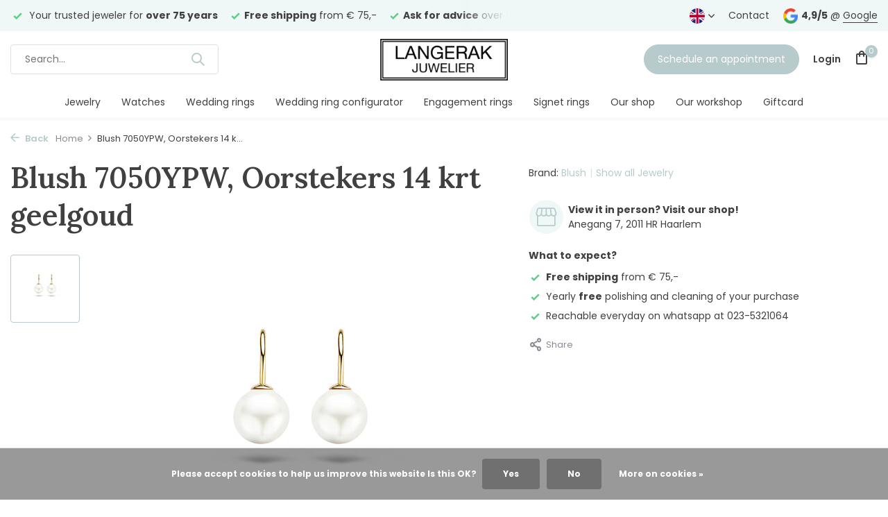

--- FILE ---
content_type: text/html;charset=utf-8
request_url: https://www.juwelierlangerak.nl/en/blush-7050ypw-oorstekers-14-krt-geelgoud.html
body_size: 12693
content:
<!DOCTYPE html>
<html lang="en">
  <head>
    
<script type="text/javascript">
   window.dataLayer = window.dataLayer || [];
   dataLayer.push({
            ecomm_prodid: "147617087",
      ecomm_prodid_adwords: "291355685",
      ecomm_pname: "Blush 7050YPW, Oorstekers 14 krt geelgoud ",
      ecomm_category: "Jewelry",
      ecomm_pagetype: "product",
      ecomm_totalvalue: 149
                                   
             
      });
      
</script>

<script>
// <!-- Google Tag Manager -->
(function(w,d,s,l,i){w[l]=w[l]||[];w[l].push({'gtm.start':
new Date().getTime(),event:'gtm.js'});var f=d.getElementsByTagName(s)[0],
j=d.createElement(s),dl=l!='dataLayer'?'&l='+l:'';j.async=true;j.src=
'https://www.googletagmanager.com/gtm.js?id='+i+dl;f.parentNode.insertBefore(j,f);
})(window,document,'script','dataLayer',' GTM-NBZ3C9L');
// <!-- End Google Tag Manager -->
</script>
    <meta charset="utf-8"/>
<!-- [START] 'blocks/head.rain' -->
<!--

  (c) 2008-2026 Lightspeed Netherlands B.V.
  http://www.lightspeedhq.com
  Generated: 21-01-2026 @ 22:47:24

-->
<link rel="canonical" href="https://www.juwelierlangerak.nl/en/blush-7050ypw-oorstekers-14-krt-geelgoud.html"/>
<link rel="alternate" href="https://www.juwelierlangerak.nl/en/index.rss" type="application/rss+xml" title="New products"/>
<link href="https://cdn.webshopapp.com/assets/cookielaw.css?2025-02-20" rel="stylesheet" type="text/css"/>
<meta name="robots" content="noodp,noydir"/>
<meta property="og:url" content="https://www.juwelierlangerak.nl/en/blush-7050ypw-oorstekers-14-krt-geelgoud.html?source=facebook"/>
<meta property="og:site_name" content="Juwelier Langerak"/>
<meta property="og:title" content="Blush Blush 7050YPW, Oorstekers 14 krt geelgoud"/>
<meta property="og:description" content="Within our wide range you will certainly succeed for a piece of jewelry or watch! We also specialise in wedding rings, engagement rings and signet rings. View t"/>
<meta property="og:image" content="https://cdn.webshopapp.com/shops/352008/files/443171461/blush-blush-7050ypw-oorstekers-14-krt-geelgoud.jpg"/>
<script>
/* DyApps Theme Addons config */
if( !window.dyapps ){ window.dyapps = {}; }
window.dyapps.addons = {
 "enabled": true,
 "created_at": "08-07-2023 11:58:37",
 "settings": {
    "matrix_separator": ",",
    "filterGroupSwatches": [],
    "swatchesForCustomFields": [],
    "plan": {
     "can_variant_group": true,
     "can_stockify": true,
     "can_vat_switcher": true,
     "can_age_popup": false,
     "can_custom_qty": false,
     "can_data01_colors": false
    },
    "advancedVariants": {
     "enabled": false,
     "price_in_dropdown": true,
     "stockify_in_dropdown": true,
     "disable_out_of_stock": true,
     "grid_swatches_container_selector": ".dy-collection-grid-swatch-holder",
     "grid_swatches_position": "left",
     "grid_swatches_max_colors": 4,
     "grid_swatches_enabled": true,
     "variant_status_icon": false,
     "display_type": "select",
     "product_swatches_size": "default",
     "live_pricing": true
    },
    "age_popup": {
     "enabled": false,
     "logo_url": "",
     "image_footer_url": "",
     "text": {
                 
        "nl": {
         "content": "<h3>Bevestig je leeftijd<\/h3><p>Je moet 18 jaar of ouder zijn om deze website te bezoeken.<\/p>",
         "content_no": "<h3>Sorry!<\/h3><p>Je kunt deze website helaas niet bezoeken.<\/p>",
         "button_yes": "Ik ben 18 jaar of ouder",
         "button_no": "Ik ben jonger dan 18",
        }        }
    },
    "stockify": {
     "enabled": false,
     "stock_trigger_type": "outofstock",
     "optin_policy": false,
     "api": "https://my.dyapps.io/api/public/fc51cd7c10/stockify/subscribe",
     "text": {
                 
        "nl": {
         "email_placeholder": "Jouw e-mailadres",
         "button_trigger": "Geef me een seintje bij voorraad",
         "button_submit": "Houd me op de hoogte!",
         "title": "Laat je e-mailadres achter",
         "desc": "Helaas is dit product momenteel uitverkocht. Laat je e-mailadres achter en we sturen je een e-mail wanneer het product weer beschikbaar is.",
         "bottom_text": "We gebruiken je gegevens alleen voor deze email. Meer info in onze <a href=\"\/service\/privacy-policy\/\" target=\"_blank\">privacy policy<\/a>."
        }        }
    },
    "categoryBanners": {
     "enabled": true,
     "mobile_breakpoint": "576px",
     "category_banner": [],
     "banners": {
             }
    }
 },
 "swatches": {
 "default": {"is_default": true, "type": "multi", "values": {"background-size": "10px 10px", "background-position": "0 0, 0 5px, 5px -5px, -5px 0px", "background-image": "linear-gradient(45deg, rgba(100,100,100,0.3) 25%, transparent 25%),  linear-gradient(-45deg, rgba(100,100,100,0.3) 25%, transparent 25%),  linear-gradient(45deg, transparent 75%, rgba(100,100,100,0.3) 75%),  linear-gradient(-45deg, transparent 75%, rgba(100,100,100,0.3) 75%)"}} ,   }
};
</script>
<script>
(function(w,d,s,l,i){w[l]=w[l]||[];w[l].push({'gtm.start':
new Date().getTime(),event:'gtm.js'});var f=d.getElementsByTagName(s)[0],
j=d.createElement(s),dl=l!='dataLayer'?'&l='+l:'';j.async=true;j.src=
'https://www.googletagmanager.com/gtm.js?id='+i+dl;f.parentNode.insertBefore(j,f);
})(window,document,'script','dataLayer','GTM-NBZ3C9L');
window.addEventListener('DOMContentLoaded', () => {
    window.addEventListener('message', (event) => {
        try {
            if (['https://www.powr.io','https://vcdn.powr.io'].includes(event.origin) && event.data && event.data.hashId === 'wXO96g') {
                window.dataLayer.push({event: event.data.event, data: event.data.data});
            }
        } catch(e) {
            console.error(e.message);
        }
    });
});
</script>
<script src="https://app.dmws.plus/shop-assets/352008/dmws-plus-loader.js?id=6cda3acf75f15e59b0026add9198ec13"></script>
<!--[if lt IE 9]>
<script src="https://cdn.webshopapp.com/assets/html5shiv.js?2025-02-20"></script>
<![endif]-->
<!-- [END] 'blocks/head.rain' -->
    <title>Blush Blush 7050YPW, Oorstekers 14 krt geelgoud - Juwelier Langerak</title>
    <meta name="description" content="Within our wide range you will certainly succeed for a piece of jewelry or watch! We also specialise in wedding rings, engagement rings and signet rings. View t" />
    <meta name="keywords" content="Blush, Blush, 7050YPW,, Oorstekers, 14, krt, geelgoud" />
    <meta http-equiv="X-UA-Compatible" content="IE=edge">
    <meta name="viewport" content="width=device-width, initial-scale=1.0, maximum-scale=5.0, user-scalable=no">
    <meta name="apple-mobile-web-app-capable" content="yes">
    <meta name="apple-mobile-web-app-status-bar-style" content="black">

    <link rel="shortcut icon" href="https://cdn.webshopapp.com/shops/352008/themes/182568/v/2012220/assets/favicon.ico?20230904150846" type="image/x-icon" />
    <link rel="preconnect" href="https://fonts.gstatic.com" />
    <link rel="dns-prefetch" href="https://fonts.gstatic.com">
    <link rel="preconnect" href="https://fonts.googleapis.com">
		<link rel="dns-prefetch" href="https://fonts.googleapis.com">
		<link rel="preconnect" href="https://ajax.googleapis.com">
		<link rel="dns-prefetch" href="https://ajax.googleapis.com">
		<link rel="preconnect" href="https://cdn.webshopapp.com/">
		<link rel="dns-prefetch" href="https://cdn.webshopapp.com/">
    
                        <link rel="preload" href="https://fonts.googleapis.com/css2?family=Poppins:wght@300;400;600&family=Lora:wght@600&display=swap" as="style" />
    <link rel="preload" href="https://cdn.webshopapp.com/shops/352008/themes/182568/assets/bootstrap-min.css?20260112151430" as="style" />
    <link rel="preload" href="https://cdn.webshopapp.com/shops/352008/themes/182568/assets/owl-carousel-min.css?20260112151430" as="style" />
    <link rel="preload" href="https://cdn.jsdelivr.net/npm/@fancyapps/ui/dist/fancybox.css" as="style" />
    <link rel="preload" href="https://cdn.webshopapp.com/assets/gui-2-0.css?2025-02-20" as="style" />
    <link rel="preload" href="https://cdn.webshopapp.com/assets/gui-responsive-2-0.css?2025-02-20" as="style" />
        	<link rel="preload" href="https://cdn.webshopapp.com/shops/352008/themes/182568/assets/icomoon-medium.ttf?20260112151430" as="font" crossorigin>
        <link rel="preload" href="https://cdn.webshopapp.com/shops/352008/themes/182568/assets/style.css?20260112151430" as="style" />
    <link rel="preload" href="https://cdn.webshopapp.com/shops/352008/themes/182568/assets/custom.css?20260112151430" as="style" />
    
    <script src="https://cdn.webshopapp.com/assets/jquery-1-9-1.js?2025-02-20"></script>
            <link rel="preload" href="https://cdn.webshopapp.com/shops/352008/themes/182568/assets/bootstrap-min.js?20260112151430" as="script">
    <link rel="preload" href="https://cdn.webshopapp.com/assets/gui.js?2025-02-20" as="script">
    <link rel="preload" href="https://cdn.webshopapp.com/assets/gui-responsive-2-0.js?2025-02-20" as="script">
    <link rel="preload" href="https://cdn.webshopapp.com/shops/352008/themes/182568/assets/scripts.js?20260112151430" as="script">
    <link rel="preload" href="https://cdn.webshopapp.com/shops/352008/themes/182568/assets/global.js?20260112151430" as="script">
    
    <meta property="og:title" content="Blush Blush 7050YPW, Oorstekers 14 krt geelgoud">
<meta property="og:type" content="website"> 
<meta property="og:site_name" content="Juwelier Langerak">
<meta property="og:url" content="https://www.juwelierlangerak.nl/">
<meta property="og:image" content="https://cdn.webshopapp.com/shops/352008/files/443171461/1000x1000x2/blush-blush-7050ypw-oorstekers-14-krt-geelgoud.jpg">
<meta name="twitter:title" content="Blush Blush 7050YPW, Oorstekers 14 krt geelgoud">
<meta name="twitter:description" content="Within our wide range you will certainly succeed for a piece of jewelry or watch! We also specialise in wedding rings, engagement rings and signet rings. View t">
<meta name="twitter:site" content="Juwelier Langerak">
<meta name="twitter:card" content="https://cdn.webshopapp.com/shops/352008/themes/182568/assets/logo.png?20260112151422">
<meta name="twitter:image" content="https://cdn.webshopapp.com/shops/352008/themes/182568/v/2099724/assets/share-image.jpg?20231114151418">
<script type="application/ld+json">
  [
        {
      "@context": "https://schema.org/",
      "@type": "BreadcrumbList",
      "itemListElement":
      [
        {
          "@type": "ListItem",
          "position": 1,
          "item": {
            "@id": "https://www.juwelierlangerak.nl/en/",
            "name": "Home"
          }
        },
                {
          "@type": "ListItem",
          "position": 2,
          "item":	{
            "@id": "https://www.juwelierlangerak.nl/en/blush-7050ypw-oorstekers-14-krt-geelgoud.html",
            "name": "Blush 7050YPW, Oorstekers 14 krt geelgoud"
          }
        }              ]
    },
            {
      "@context": "https://schema.org/",
      "@type": "Product", 
      "name": "Blush Blush 7050YPW, Oorstekers 14 krt geelgoud",
      "url": "https://www.juwelierlangerak.nl/en/blush-7050ypw-oorstekers-14-krt-geelgoud.html",
      "productID": "147617087",
            "brand": {
        "@type": "Brand",
        "name": "Blush"
      },
                  "image": [
            "https://cdn.webshopapp.com/shops/352008/files/443171461/1500x1500x2/blush-blush-7050ypw-oorstekers-14-krt-geelgoud.jpg"            ],
      "gtin13": "8717828076477",      "mpn": "000013755",            "offers": {
        "@type": "Offer",
        "price": "149.00",
        "url": "https://www.juwelierlangerak.nl/en/blush-7050ypw-oorstekers-14-krt-geelgoud.html",
        "priceValidUntil": "2027-01-21",
        "priceCurrency": "EUR",
                "availability": "https://schema.org/InStock",
        "inventoryLevel": "1"
              }
          },
        {
      "@context": "https://schema.org/",
      "@type": "Organization",
      "url": "https://www.juwelierlangerak.nl/",
      "name": "Juwelier Langerak",
      "legalName": "Juwelier Langerak",
      "description": "Within our wide range you will certainly succeed for a piece of jewelry or watch! We also specialise in wedding rings, engagement rings and signet rings. View t",
      "logo": "https://cdn.webshopapp.com/shops/352008/themes/182568/assets/logo.png?20260112151422",
      "image": "https://cdn.webshopapp.com/shops/352008/themes/182568/v/2099724/assets/share-image.jpg?20231114151418",
      "contactPoint": {
        "@type": "ContactPoint",
        "contactType": "Customer service",
        "telephone": ""
      },
      "address": {
        "@type": "PostalAddress",
        "streetAddress": "",
        "addressLocality": "",
        "postalCode": "",
        "addressCountry": "EN"
      }
      ,
      "aggregateRating": {
          "@type": "AggregateRating",
          "bestRating": "5",
          "worstRating": "1",
          "ratingValue": "4.8",
          "reviewCount": "164",
          "url":"https://maps.app.goo.gl/VWFxRusMocpCa8sS8"
      }
          },
    { 
      "@context": "https://schema.org/", 
      "@type": "WebSite", 
      "url": "https://www.juwelierlangerak.nl/", 
      "name": "Juwelier Langerak",
      "description": "Within our wide range you will certainly succeed for a piece of jewelry or watch! We also specialise in wedding rings, engagement rings and signet rings. View t",
      "author": [
        {
          "@type": "Organization",
          "url": "https://www.dmws.nl/",
          "name": "DMWS BV",
          "address": {
            "@type": "PostalAddress",
            "streetAddress": "Wilhelmina plein 25",
            "addressLocality": "Eindhoven",
            "addressRegion": "NB",
            "postalCode": "5611 HG",
            "addressCountry": "NL"
          }
        }
      ]
    }      ]
</script>    
    <link rel="stylesheet" href="https://fonts.googleapis.com/css2?family=Poppins:wght@300;400;600&family=Lora:wght@600&display=swap" type="text/css">
    <link rel="stylesheet" href="https://cdn.webshopapp.com/shops/352008/themes/182568/assets/bootstrap-min.css?20260112151430" type="text/css">
    <link rel="stylesheet" href="https://cdn.webshopapp.com/shops/352008/themes/182568/assets/owl-carousel-min.css?20260112151430" type="text/css">
    <link rel="stylesheet" href="https://cdn.jsdelivr.net/npm/@fancyapps/ui/dist/fancybox.css" type="text/css">
    <link rel="stylesheet" href="https://cdn.webshopapp.com/assets/gui-2-0.css?2025-02-20" type="text/css">
    <link rel="stylesheet" href="https://cdn.webshopapp.com/assets/gui-responsive-2-0.css?2025-02-20" type="text/css">
    <link rel="stylesheet" href="https://cdn.webshopapp.com/shops/352008/themes/182568/assets/style.css?20260112151430" type="text/css">
    <link rel="stylesheet" href="https://cdn.webshopapp.com/shops/352008/themes/182568/assets/custom.css?20260112151430" type="text/css">
  </head>
  <body>
    <!-- Google Tag Manager (noscript) --><noscript><iframe src="https://www.googletagmanager.com/ns.html?id= GTM-NBZ3C9L"
        height="0" width="0" style="display:none;visibility:hidden"></iframe></noscript><!-- End Google Tag Manager (noscript) --><aside id="cart" class="sidebar d-flex cart palette-bg-white"><div class="heading d-none d-sm-block"><i class="icon-x close"></i><h3>My cart</h3></div><div class="heading d-sm-none palette-bg-accent-light mobile"><i class="icon-x close"></i><h3>My cart</h3></div><div class="filledCart d-none"><ul class="list-cart list-inline mb-0 scrollbar"></ul><div class="totals-wrap"><p data-cart="total">Total (<span class="length">0</span>) products<span class="amount">€0,00</span></p><p data-cart="shipping" class="shipping d-none">Shipping costs<span class="positive"><b>Free</b></span></p><p class="free-shipping">Shop nog voor <b class="amount">€75,00</b> en je bestelling wordt <b class="positive">Gratis</b> verzonden!</p><p class="total" data-cart="grand-total"><b>Grand total</b><span class="grey">Incl. tax</span><span><b>€0,00</b></span></p></div><div class="continue d-flex align-items-center"><a href="https://www.juwelierlangerak.nl/en/cart/" class="button solid cta">Ja, ik wil dit bestellen</a></div></div><p class="emptyCart align-items-center">You have no items in your shopping cart...</p><div class="bottom d-none d-sm-block"><div class="payments d-flex justify-content-center flex-wrap dmws-payments"><div class="d-flex align-items-center justify-content-center"><img class="lazy" src="https://cdn.webshopapp.com/shops/352008/themes/182568/assets/lazy-preload.jpg?20260112151430" data-src="https://cdn.webshopapp.com/assets/icon-payment-cash.png?2025-02-20" alt="Cash" height="16" width="37" /></div><div class="d-flex align-items-center justify-content-center"><img class="lazy" src="https://cdn.webshopapp.com/shops/352008/themes/182568/assets/lazy-preload.jpg?20260112151430" data-src="https://cdn.webshopapp.com/assets/icon-payment-ideal.png?2025-02-20" alt="iDEAL" height="16" width="37" /></div><div class="d-flex align-items-center justify-content-center"><img class="lazy" src="https://cdn.webshopapp.com/shops/352008/themes/182568/assets/lazy-preload.jpg?20260112151430" data-src="https://cdn.webshopapp.com/assets/icon-payment-mastercard.png?2025-02-20" alt="MasterCard" height="16" width="37" /></div><div class="d-flex align-items-center justify-content-center"><img class="lazy" src="https://cdn.webshopapp.com/shops/352008/themes/182568/assets/lazy-preload.jpg?20260112151430" data-src="https://cdn.webshopapp.com/assets/icon-payment-visa.png?2025-02-20" alt="Visa" height="16" width="37" /></div><div class="d-flex align-items-center justify-content-center"><img class="lazy" src="https://cdn.webshopapp.com/shops/352008/themes/182568/assets/lazy-preload.jpg?20260112151430" data-src="https://cdn.webshopapp.com/assets/icon-payment-americanexpress.png?2025-02-20" alt="American Express" height="16" width="37" /></div></div></div></aside><aside id="sidereview" class="sidebar d-flex palette-bg-white"><div class="heading d-none d-sm-block"><i class="icon-x close"></i><h3>Create your own review for Blush 7050YPW, Oorstekers 14 krt geelgoud</h3></div><div class="heading d-sm-none palette-bg-white"><i class="icon-x close"></i><h3>Create your own review for Blush 7050YPW, Oorstekers 14 krt geelgoud</h3></div><form action="https://www.juwelierlangerak.nl/en/account/reviewPost/147617087/" method="post" id="form-review"><input type="hidden" name="key" value="75b876301f255b519efb68802ee96f9d"><label for="review-form-score">How many stars do you give us?</label><div class="d-flex align-items-center stars-wrap"><div class="d-flex align-items-center stars"><i class="icon-star active" data-stars="1"></i><i class="icon-star active" data-stars="2"></i><i class="icon-star active" data-stars="3"></i><i class="icon-star active" data-stars="4"></i><i class="icon-star active" data-stars="5"></i></div><span data-message="1" style="display: none;">Only 1 star?</span><span data-message="2" style="display: none;">Yaay 2 stars.</span><span data-message="3" style="display: none;">3 stars, nice.</span><span data-message="4" style="display: none;">This is not bad.</span><span data-message="5">Fantastic, you give us 5 stars!</span></div><select id="review-form-score" name="score"><option value="1">1 Star</option><option value="2">2 Stars</option><option value="3">3 Stars</option><option value="4">4 Stars</option><option value="5" selected="selected">5 Stars</option></select><div><label for="review-form-name">Name *</label><input id="review-form-name" type="text" name="name" value="" required placeholder="Name"></div><div><label for="review-form-review">Message *</label><textarea id="review-form-review" class="" name="review" required placeholder="Review"></textarea></div><button type="submit" class="button">Submit</button></form></aside><header id="variant-5" class="d-none d-md-block sticky"><div class="topbar palette-bg-light"><div class="container"><div class="row align-items-center justify-content-between"><div class="col-6 col-xl-7"><div class="usp" data-total="3"><div class="list"><div class="item"><i class="icon-check"></i> Your trusted jeweler for <b>over 75 years</b></div><div class="item"><i class="icon-check"></i><b>Free shipping</b> from € 75,-</div><div class="item"><i class="icon-check"></i><b>Ask for advice</b> over Whatsapp on 023-5321064</div></div></div></div><div class="col-6 col-xl-5 d-flex align-items-center justify-content-end"><div class="d-none d-md-block drop-down languages"><div class="current"><img class="lazy" src="https://cdn.webshopapp.com/shops/352008/themes/182568/assets/lazy-preload.jpg?20260112151430" data-src="https://cdn.webshopapp.com/shops/352008/themes/182568/assets/flag-en.svg?20260112151430" alt="English" width="22" height="22"><i class="icon-chevron-down"></i></div><div class="drop shadow"><a title="Nederlands" lang="nl" href="https://www.juwelierlangerak.nl/nl/go/product/147617087" class="d-flex nf"><img class="lazy" src="https://cdn.webshopapp.com/shops/352008/themes/182568/assets/lazy-preload.jpg?20260112151430" data-src="https://cdn.webshopapp.com/shops/352008/themes/182568/assets/flag-nl.svg?20260112151430" alt="Nederlands" width="18" height="18"><span>Nederlands</span></a><a title="English" lang="en" href="https://www.juwelierlangerak.nl/en/go/product/147617087" class="d-flex nf"><img class="lazy" src="https://cdn.webshopapp.com/shops/352008/themes/182568/assets/lazy-preload.jpg?20260112151430" data-src="https://cdn.webshopapp.com/shops/352008/themes/182568/assets/flag-en.svg?20260112151430" alt="English" width="18" height="18"><span>English</span></a></div></div><div><a href="/service">Contact</a></div><div class="review-widget"><img class="lazy" src="https://cdn.webshopapp.com/shops/352008/themes/182568/assets/lazy-preload.jpg?20260112151430" data-src="https://cdn.webshopapp.com/shops/352008/themes/182568/assets/review-widget.png?20260112151422" alt="Review Logo" height="22" width="22" /><b>4,9/5</b><span class="d-none d-lg-inline"> @ <a href="https://goo.gl/maps/nmo63Rw6dWW7DsX96" target="_blank">Google</a></span></div></div></div></div></div><div class="sticky"><div class="overlay palette-bg-black"></div><div class="mainbar palette-bg-white"><div class="container"><div class="row align-items-center justify-content-between"><div class="col-5"><form action="https://www.juwelierlangerak.nl/en/search/" method="get" role="search" class="formSearch search-form default"><input type="text" name="q" autocomplete="off" value="" aria-label="Search" placeholder="Search..." /><i class="icon-x"></i><button type="submit" class="search-btn" title="Search"><i class="icon-search"></i></button><div class="search-results palette-bg-white"><div class="heading">Search results for '<span></span>'</div><ul class="list-inline list-results"></ul><ul class="list-inline list-products"></ul><a href="#" class="all">View all results</a></div></form></div><div class="col-2 d-flex justify-content-center"><a href="https://www.juwelierlangerak.nl/en/" title="Juwelier Langerak - The jeweler for jewelry and watches" class="logo nf"><img src="https://cdn.webshopapp.com/shops/352008/themes/182568/assets/logo.png?20260112151422" alt="Juwelier Langerak - The jeweler for jewelry and watches" width="200" height="61" /></a></div><div class="col-5 d-flex align-items-center justify-content-end"><a href="javascript:;" onclick="$('#offer-popup').addClass('show');$('#offer-popup-shadow').addClass('show');" class="button">Schedule an appointment</a><div class="wrap-cart d-flex align-items-center"><div class="drop-down with-overlay account login"><div class="current"><a href="https://www.juwelierlangerak.nl/en/account/login/" aria-label="My account" class="nf"><span class="d-lg-none"><i class="icon-account"></i></span><span class="d-none d-lg-block">Login</span></a></div><div class="drop shadow d-none d-md-block"><ul class="list-inline mb-0"><li><i class="icon-check"></i> Betalingsproces sneller doorlopen</li><li><i class="icon-check"></i> Meerdere adressen opslaan</li><li><i class="icon-check"></i> Bestellingen bekijken en volgen en meer.</li></ul><div class="d-flex align-items-center justify-content-between"><a href="https://www.juwelierlangerak.nl/en/account/login/" class="button">Login</a><span>New? <a href="https://www.juwelierlangerak.nl/en/account/register/">Create an account</a></span></div></div></div><a href="https://www.juwelierlangerak.nl/en/cart/" class="pos-r cart nf"><i class="icon-bag"></i><span class="count">0</span></a></div></div></div></div></div><div class="menubar palette-bg-white shadow"><div class="container"><div class="row"><div class="col-12"><div class="menu d-none d-md-flex align-items-center w-100 justify-content-center default default mega "><ul class="list-inline mb-0"><li class="list-inline-item"><a href="https://www.juwelierlangerak.nl/en/jewelry/">Jewelry</a><ul class="sub palette-bg-white"><li class="has-children"><a href="https://www.juwelierlangerak.nl/en/jewelry/bracelets/">Bracelets</a><ul class="subsub palette-bg-white"><li><a href="https://www.juwelierlangerak.nl/en/jewelry/bracelets/bracelets-with-satin/">Bracelets with satin</a></li><li><a href="https://www.juwelierlangerak.nl/en/jewelry/bracelets/bracelets-with-leather/">Bracelets with leather</a></li><li><a href="https://www.juwelierlangerak.nl/en/jewelry/bracelets/link-bracelets/">Link bracelets</a></li><li><a href="https://www.juwelierlangerak.nl/en/jewelry/bracelets/bead-bracelets/">Bead bracelets</a></li><li><a href="https://www.juwelierlangerak.nl/en/jewelry/bracelets/bangles/">Bangles</a></li></ul></li><li class="has-children"><a href="https://www.juwelierlangerak.nl/en/jewelry/diamond-jewelry/">Diamond jewelry</a><ul class="subsub palette-bg-white"><li><a href="https://www.juwelierlangerak.nl/en/jewelry/diamond-jewelry/earrings/">Earrings</a></li><li><a href="https://www.juwelierlangerak.nl/en/jewelry/diamond-jewelry/rings/">Rings</a></li><li><a href="https://www.juwelierlangerak.nl/en/jewelry/diamond-jewelry/bracelets/">Bracelets</a></li><li><a href="https://www.juwelierlangerak.nl/en/jewelry/diamond-jewelry/necklaces-pendants/">Necklaces &amp; pendants</a></li></ul></li><li class=""><a href="https://www.juwelierlangerak.nl/en/jewelry/rings/">Rings</a></li><li class="has-children"><a href="https://www.juwelierlangerak.nl/en/jewelry/earrings/">Earrings</a><ul class="subsub palette-bg-white"><li><a href="https://www.juwelierlangerak.nl/en/jewelry/earrings/hoops/">Hoops</a></li><li><a href="https://www.juwelierlangerak.nl/en/jewelry/earrings/earstuds/">Earstuds</a></li><li><a href="https://www.juwelierlangerak.nl/en/jewelry/earrings/drop-earrings/">Drop earrings</a></li><li><a href="https://www.juwelierlangerak.nl/en/jewelry/earrings/charms-for-earrings/">Charms for earrings</a></li></ul></li><li class="has-children"><a href="https://www.juwelierlangerak.nl/en/jewelry/necklaces-pendants/">Necklaces &amp; pendants</a><ul class="subsub palette-bg-white"><li><a href="https://www.juwelierlangerak.nl/en/jewelry/necklaces-pendants/pendants/">Pendants</a></li><li><a href="https://www.juwelierlangerak.nl/en/jewelry/necklaces-pendants/necklaces-with-pendants/">Necklaces with pendants</a></li><li><a href="https://www.juwelierlangerak.nl/en/jewelry/necklaces-pendants/necklaces/">Necklaces</a></li><li><a href="https://www.juwelierlangerak.nl/en/jewelry/necklaces-pendants/gemstones-for-sparkling-jewels/">Gemstones for Sparkling Jewels</a></li><li><a href="https://www.juwelierlangerak.nl/en/jewelry/necklaces-pendants/pandora-charms/">Pandora charms</a></li></ul></li><li class=""><a href="https://www.juwelierlangerak.nl/en/jewelry/memorial-jewelry/">Memorial Jewelry</a></li></ul></li><li class="list-inline-item"><a href="https://www.juwelierlangerak.nl/en/watches/">Watches</a></li><li class="list-inline-item"><a href="https://www.juwelierlangerak.nl/en/wedding-rings/">Wedding rings</a></li><li class="list-inline-item"><a href="https://www.juwelierlangerak.nl/en/wedding-ring-configurator/">Wedding ring configurator</a></li><li class="list-inline-item"><a href="https://www.juwelierlangerak.nl/en/engagement-rings/">Engagement rings</a></li><li class="list-inline-item"><a href="https://www.juwelierlangerak.nl/en/signet-rings/">Signet rings</a></li><li class="list-inline-item"><a href="https://www.juwelierlangerak.nl/en/service/onze-winkel/">Our shop</a></li><li class="list-inline-item"><a href="https://www.juwelierlangerak.nl/en/service/ons-atelier/">Our workshop</a></li><li class="list-inline-item"><a href="https://www.juwelierlangerak.nl/en/giftcard/">Giftcard</a></li></ul></div></div></div></div></div></div><div class="spacetop"></div></header><header id="mobile-variant-1" class="d-md-none mobile-header sticky"><div class="overlay palette-bg-black"></div><div class="top shadow palette-bg-white"><div class="container"><div class="row"><div class="col-12 d-flex align-items-center justify-content-between"><div class="d-flex align-items-center"><div class="d-md-none mobile-menu"><i class="icon-menu"></i><div class="menu-wrapper"><div class="d-flex align-items-center justify-content-between heading palette-bg-accent-light"><span>Menu</span><i class="icon-x"></i></div><ul class="list-inline mb-0 palette-bg-white"><li class="categories"><a href="https://www.juwelierlangerak.nl/en/catalog/" data-title="categories">Categories</a><div class="back">Back to <span></span></div><ul><li class="has-sub "><a href="https://www.juwelierlangerak.nl/en/jewelry/" class="nf" data-title="jewelry">Jewelry<i class="icon-chevron-down"></i></a><ul class="sub"><li class="has-children"><a href="https://www.juwelierlangerak.nl/en/jewelry/bracelets/" data-title="bracelets">Bracelets<i class="icon-chevron-down"></i></a><ul class="sub"><li><a href="https://www.juwelierlangerak.nl/en/jewelry/bracelets/bracelets-with-satin/" data-title="bracelets with satin">Bracelets with satin<i class="icon-chevron-down"></i></a><ul class="sub"><li><a href="https://www.juwelierlangerak.nl/en/jewelry/bracelets/bracelets-with-satin/gold/" data-title="gold">Gold</a></li><li><a href="https://www.juwelierlangerak.nl/en/jewelry/bracelets/bracelets-with-satin/silver/" data-title="silver">Silver</a></li></ul></li><li><a href="https://www.juwelierlangerak.nl/en/jewelry/bracelets/bracelets-with-leather/" data-title="bracelets with leather">Bracelets with leather</a></li><li><a href="https://www.juwelierlangerak.nl/en/jewelry/bracelets/link-bracelets/" data-title="link bracelets">Link bracelets</a></li><li><a href="https://www.juwelierlangerak.nl/en/jewelry/bracelets/bead-bracelets/" data-title="bead bracelets">Bead bracelets</a></li><li><a href="https://www.juwelierlangerak.nl/en/jewelry/bracelets/bangles/" data-title="bangles">Bangles</a></li></ul></li><li class="has-children"><a href="https://www.juwelierlangerak.nl/en/jewelry/diamond-jewelry/" data-title="diamond jewelry">Diamond jewelry<i class="icon-chevron-down"></i></a><ul class="sub"><li><a href="https://www.juwelierlangerak.nl/en/jewelry/diamond-jewelry/earrings/" data-title="earrings">Earrings</a></li><li><a href="https://www.juwelierlangerak.nl/en/jewelry/diamond-jewelry/rings/" data-title="rings">Rings</a></li><li><a href="https://www.juwelierlangerak.nl/en/jewelry/diamond-jewelry/bracelets/" data-title="bracelets">Bracelets</a></li><li><a href="https://www.juwelierlangerak.nl/en/jewelry/diamond-jewelry/necklaces-pendants/" data-title="necklaces &amp; pendants">Necklaces &amp; pendants</a></li></ul></li><li class=""><a href="https://www.juwelierlangerak.nl/en/jewelry/rings/" data-title="rings">Rings</a></li><li class="has-children"><a href="https://www.juwelierlangerak.nl/en/jewelry/earrings/" data-title="earrings">Earrings<i class="icon-chevron-down"></i></a><ul class="sub"><li><a href="https://www.juwelierlangerak.nl/en/jewelry/earrings/hoops/" data-title="hoops">Hoops</a></li><li><a href="https://www.juwelierlangerak.nl/en/jewelry/earrings/earstuds/" data-title="earstuds">Earstuds</a></li><li><a href="https://www.juwelierlangerak.nl/en/jewelry/earrings/drop-earrings/" data-title="drop earrings">Drop earrings</a></li><li><a href="https://www.juwelierlangerak.nl/en/jewelry/earrings/charms-for-earrings/" data-title="charms for earrings">Charms for earrings</a></li></ul></li><li class="has-children"><a href="https://www.juwelierlangerak.nl/en/jewelry/necklaces-pendants/" data-title="necklaces &amp; pendants">Necklaces &amp; pendants<i class="icon-chevron-down"></i></a><ul class="sub"><li><a href="https://www.juwelierlangerak.nl/en/jewelry/necklaces-pendants/pendants/" data-title="pendants">Pendants<i class="icon-chevron-down"></i></a><ul class="sub"><li><a href="https://www.juwelierlangerak.nl/en/jewelry/necklaces-pendants/pendants/medaillon/" data-title="medaillon">Medaillon</a></li><li><a href="https://www.juwelierlangerak.nl/en/jewelry/necklaces-pendants/pendants/hartjeshanger/" data-title="hartjeshanger">Hartjeshanger</a></li><li><a href="https://www.juwelierlangerak.nl/en/jewelry/necklaces-pendants/pendants/geloofshanger/" data-title="geloofshanger">Geloofshanger</a></li><li><a href="https://www.juwelierlangerak.nl/en/jewelry/necklaces-pendants/pendants/graveerhanger/" data-title="graveerhanger">Graveerhanger</a></li><li><a href="https://www.juwelierlangerak.nl/en/jewelry/necklaces-pendants/pendants/sterrenbeeld-hanger/" data-title="sterrenbeeld hanger">Sterrenbeeld hanger</a></li><li><a href="https://www.juwelierlangerak.nl/en/jewelry/necklaces-pendants/pendants/hanger-met-kleursteen/" data-title="hanger met kleursteen">Hanger met kleursteen</a></li><li><a href="https://www.juwelierlangerak.nl/en/jewelry/necklaces-pendants/pendants/hanger-zonder-steen/" data-title="hanger zonder steen">Hanger zonder steen</a></li><li><a href="https://www.juwelierlangerak.nl/en/jewelry/necklaces-pendants/pendants/initiaal-hanger/" data-title="initiaal hanger">Initiaal hanger</a></li><li><a href="https://www.juwelierlangerak.nl/en/jewelry/necklaces-pendants/pendants/hanger-met-steen/" data-title="hanger met steen">Hanger met steen</a></li></ul></li><li><a href="https://www.juwelierlangerak.nl/en/jewelry/necklaces-pendants/necklaces-with-pendants/" data-title="necklaces with pendants">Necklaces with pendants</a></li><li><a href="https://www.juwelierlangerak.nl/en/jewelry/necklaces-pendants/necklaces/" data-title="necklaces">Necklaces</a></li><li><a href="https://www.juwelierlangerak.nl/en/jewelry/necklaces-pendants/gemstones-for-sparkling-jewels/" data-title="gemstones for sparkling jewels">Gemstones for Sparkling Jewels</a></li><li><a href="https://www.juwelierlangerak.nl/en/jewelry/necklaces-pendants/pandora-charms/" data-title="pandora charms">Pandora charms</a></li></ul></li><li class=""><a href="https://www.juwelierlangerak.nl/en/jewelry/memorial-jewelry/" data-title="memorial jewelry">Memorial Jewelry</a></li></ul></li><li class=""><a href="https://www.juwelierlangerak.nl/en/watches/" class="nf" data-title="watches">Watches</a></li><li class=""><a href="https://www.juwelierlangerak.nl/en/wedding-rings/" class="nf" data-title="wedding rings">Wedding rings</a></li><li class=""><a href="https://www.juwelierlangerak.nl/en/wedding-ring-configurator/" class="nf" data-title="wedding ring configurator">Wedding ring configurator</a></li><li class=""><a href="https://www.juwelierlangerak.nl/en/engagement-rings/" class="nf" data-title="engagement rings">Engagement rings</a></li><li class=""><a href="https://www.juwelierlangerak.nl/en/signet-rings/" class="nf" data-title="signet rings">Signet rings</a></li></ul></li><li><a href="https://www.juwelierlangerak.nl/en/service/onze-winkel/" title="Our shop" >Our shop</a></li><li><a href="https://www.juwelierlangerak.nl/en/service/ons-atelier/" title="Our workshop" >Our workshop</a></li><li><a href="https://www.juwelierlangerak.nl/en/giftcard/" title="Giftcard" >Giftcard</a></li><li class="link"><!--               <a href="/service">Schedule an appointment</a> --><a href="javascript:;" onclick="$('#offer-popup').addClass('show');$('#offer-popup-shadow').addClass('show');" class="button">Schedule an appointment</a></li></ul></div></div><div class="search-m"></div></div><a href="https://www.juwelierlangerak.nl/en/" title="Juwelier Langerak - The jeweler for jewelry and watches" class="logo nf"><img src="https://cdn.webshopapp.com/shops/352008/themes/182568/assets/logo.png?20260112151422" alt="Juwelier Langerak - The jeweler for jewelry and watches" width="200" height="61" /></a><div class="wrap-cart d-flex align-items-center"><div class="drop-down with-overlay account login"><div class="current"><a href="https://www.juwelierlangerak.nl/en/account/login/" aria-label="My account" class="nf"><span class="d-lg-none"><i class="icon-account"></i></span><span class="d-none d-lg-block">Login</span></a></div><div class="drop shadow d-none d-md-block"><ul class="list-inline mb-0"><li><i class="icon-check"></i> Betalingsproces sneller doorlopen</li><li><i class="icon-check"></i> Meerdere adressen opslaan</li><li><i class="icon-check"></i> Bestellingen bekijken en volgen en meer.</li></ul><div class="d-flex align-items-center justify-content-between"><a href="https://www.juwelierlangerak.nl/en/account/login/" class="button">Login</a><span>New? <a href="https://www.juwelierlangerak.nl/en/account/register/">Create an account</a></span></div></div></div><a href="https://www.juwelierlangerak.nl/en/cart/" class="pos-r cart nf"><i class="icon-bag"></i><span class="count">0</span></a></div></div></div></div></div><div class="sub palette-bg-light"><div class="container"><div class="row align-items-center justify-content-between"><div class="col-12"><div class="usp" data-total="3"><div class="list"><div class="item"><i class="icon-check"></i> Your trusted jeweler for <b>over 75 years</b></div><div class="item"><i class="icon-check"></i><b>Free shipping</b> from € 75,-</div><div class="item"><i class="icon-check"></i><b>Ask for advice</b> over Whatsapp on 023-5321064</div></div></div></div></div></div></div></header><nav class="breadcrumbs"><div class="container"><div class="row"><div class="col-12"><ol class="d-flex align-items-center flex-wrap"><li class="accent"><a href="javascript: history.go(-1)"><i class="icon-arrow"></i> Back</a></li><li class="item icon"><a href="https://www.juwelierlangerak.nl/en/">Home <i class="icon-chevron-down"></i></a></li><li class="item">Blush 7050YPW, Oorstekers 14 k...</li></ol></div></div></div></nav><div class="popup custom images"><div class="container"><div class="wrap d-flex"><i class="icon-x"></i><div class="content"><div class="slider"><div class="image d-flex align-items-center justify-content-center"><img 
                   alt="Blush Blush 7050YPW, Oorstekers 14 krt geelgoud"
                   title="Blush Blush 7050YPW, Oorstekers 14 krt geelgoud"
                   class="lazy"
                   src="https://cdn.webshopapp.com/shops/352008/themes/182568/assets/lazy-preload.jpg?20260112151430"
                   data-src="https://cdn.webshopapp.com/shops/352008/files/443171461/1280x1000x3/blush-blush-7050ypw-oorstekers-14-krt-geelgoud.jpg"
                   data-srcset="https://cdn.webshopapp.com/shops/352008/files/443171461/1280x1000x3/blush-blush-7050ypw-oorstekers-14-krt-geelgoud.jpg 1x, https://cdn.webshopapp.com/shops/352008/files/443171461/2560x2000x3/blush-blush-7050ypw-oorstekers-14-krt-geelgoud.jpg 2x"
                   data-sizes="1280w"
                   width="1280"
                   height="1000"
                 /></div></div><h3>Blush 7050YPW, Oorstekers 14 krt geelgoud</h3><div class="link"><i class="icon-arrow"></i> Back to Product</div></div></div></div></div><article id="product"><div class="container"><div class="row content"><div class="col-12 col-md-6 col-lg-7"><h1 class="h1">Blush 7050YPW, Oorstekers 14 krt geelgoud</h1><div class="images d-flex fullwidth"><div class="thumbs d-none d-md-block"><div class="wrap"><div class="owl-carousel"><div class="item"><img 
                       alt="Blush Blush 7050YPW, Oorstekers 14 krt geelgoud"
                       title="Blush Blush 7050YPW, Oorstekers 14 krt geelgoud"
                       class="lazy"
                       src="https://cdn.webshopapp.com/shops/352008/themes/182568/assets/lazy-preload.jpg?20260112151430"
                       data-src="https://cdn.webshopapp.com/shops/352008/files/443171461/78x78x2/blush-blush-7050ypw-oorstekers-14-krt-geelgoud.jpg"
                       data-srcset="https://cdn.webshopapp.com/shops/352008/files/443171461/78x78x2/blush-blush-7050ypw-oorstekers-14-krt-geelgoud.jpg 1x, https://cdn.webshopapp.com/shops/352008/files/443171461/156x156x2/blush-blush-7050ypw-oorstekers-14-krt-geelgoud.jpg 2x"
                       data-sizes="78w"
                       width="78"
                       height="78"
                     /></div></div></div></div><div class="images-wrap"><div class="slider"><div class="image d-flex align-items-center justify-content-center"><img 
                       alt="Blush Blush 7050YPW, Oorstekers 14 krt geelgoud"
                       title="Blush Blush 7050YPW, Oorstekers 14 krt geelgoud"
                       class="lazy"
                       src="https://cdn.webshopapp.com/shops/352008/themes/182568/assets/lazy-preload.jpg?20260112151430"
                       data-src="https://cdn.webshopapp.com/shops/352008/files/443171461/600x465x3/blush-blush-7050ypw-oorstekers-14-krt-geelgoud.jpg"
                       data-srcset="https://cdn.webshopapp.com/shops/352008/files/443171461/600x465x3/blush-blush-7050ypw-oorstekers-14-krt-geelgoud.jpg 1x, https://cdn.webshopapp.com/shops/352008/files/443171461/1200x930x3/blush-blush-7050ypw-oorstekers-14-krt-geelgoud.jpg 2x"
                       data-sizes="600w"
                       width="600"
                       height="465"
                     /></div></div></div></div><div class="tabs d-none d-md-block"><ul class="d-none d-md-flex align-items-center flex-wrap nav"><li><a href="#specs">Product specifications</a></li></ul><div id="specs" class="specs dmws-specs"><h3>Product specifications<i class="icon-chevron-down d-md-none"></i></h3><div><dl><div><dt>Article number
                        <dd>000013755</dd></div><div><dt>EAN
                        <dd>8717828076477</dd></div></dl></div></div></div></div><div class="col-12 col-md-6 col-lg-5 sidebar"><div class="column-wrap sticky"><div class="meta d-flex align-items-center flex-wrap"><span class="brand">Brand: <a href="https://www.juwelierlangerak.nl/en/brands/blush/">Blush</a></span><a href="https://www.juwelierlangerak.nl/en/jewelry/" class="link">Show all Jewelry</a></div><form action="https://www.juwelierlangerak.nl/en/cart/add/291355685/" id="product_configure_form" method="post" class="custom"><div class="product-configure custom"><label>Make a choice:</label><div class="selected"><img 
               alt="Blush 7050YPW, Oorstekers 14 krt geelgoud"
               title="Blush 7050YPW, Oorstekers 14 krt geelgoud"
               class="lazy"
               src="https://cdn.webshopapp.com/shops/352008/themes/182568/assets/lazy-preload.jpg?20260112151430"
               data-src="https://cdn.webshopapp.com/shops/352008/files/443171461/40x35x2/blush-7050ypw-oorstekers-14-krt-geelgoud.jpg"
               data-srcset="https://cdn.webshopapp.com/shops/352008/files/443171461/40x35x2/blush-7050ypw-oorstekers-14-krt-geelgoud.jpg 1x, https://cdn.webshopapp.com/shops/352008/files/443171461/80x70x2/blush-7050ypw-oorstekers-14-krt-geelgoud.jpg 2x"
               data-sizes="40w"
               width="40"
               height="35"
             />
            Default - €149,00<i class="icon-chevron-down"></i></div><ul class="scrollbar"><li class="selected"><a href="https://www.juwelierlangerak.nl/en/blush-7050ypw-oorstekers-14-krt-geelgoud.html?id=291355685" title="Default" class="d-flex align-items-center nf">
                                        Default - €149,00                  </a></li></ul></div><input type="hidden" name="bundle_id" id="product_configure_bundle_id" value=""><div class="price"><div class="d-flex align-items-center flex-wrap"><span class="current">€149,00</span><div class="stock instock">
                                                              In stock
							                                          </div></div></div><div class="actions d-flex align-items-center"><label class="d-none" for="qty-147617087">Quantity</label><input type="number" name="quantity" data-field="quantity" value="1" min="1" id="qty-147617087" /><a href="javascript:;" onclick="$('#product_configure_form').submit();" class="button cta solid" aria-label="Add">Add to cart</a></div></form><div class="payment d-flex align-items-center"><img class="lazy" src="https://cdn.webshopapp.com/shops/352008/themes/182568/assets/lazy-preload.jpg?20260112151430" data-src="https://cdn.webshopapp.com/shops/352030/files/435394426/group-17.svg" alt="Payment" width="70" height="20" /><div class="text"><b>View it in person? Visit our shop!</b><br>Anegang 7, 2011 HR Haarlem</div></div><div class="usps"><b>What to expect?</b><ul><li><a href="#"><i class="icon-check"></i><b>Free shipping</b> from € 75,-</a></li><li><a href="#"><i class="icon-check"></i>Yearly <b>free</b> polishing and cleaning of your purchase</a></li><li><a href="#"><i class="icon-check"></i>Reachable everyday on whatsapp at 023-5321064</a></li></ul></div><div class="d-flex align-items-center"><div class="share"><ul class="d-flex align-items-center"><li class="mail"><a href="/cdn-cgi/l/email-protection#[base64]"><i class="icon-email"></i></a></li><li class="fb"><a onclick="return !window.open(this.href,'Blush 7050YPW, Oorstekers 14 krt geelgoud', 'width=500,height=500')" target="_blank" rel="noopener" href="https://www.facebook.com/sharer/sharer.php?u=https://www.juwelierlangerak.nl/en/blush-7050ypw-oorstekers-14-krt-geelgoud.html"><i class="icon-facebook"></i></a></li><li class="tw"><a onclick="return !window.open(this.href,'Blush 7050YPW, Oorstekers 14 krt geelgoud', 'width=500,height=500')" target="_blank" rel="noopener" href="https://twitter.com/home?status=https://www.juwelierlangerak.nl/en/blush-7050ypw-oorstekers-14-krt-geelgoud.html"><i class="icon-twitter"></i></a></li><li class="whatsapp"><a href="https://api.whatsapp.com/send?text=Blush 7050YPW, Oorstekers 14 krt geelgoud%3A+https://www.juwelierlangerak.nl/en/blush-7050ypw-oorstekers-14-krt-geelgoud.html" target="_blank" rel="noopener"><i class="icon-whatsapp"></i></a></li><li class="pinterest"><a onclick="return !window.open(this.href,'Blush 7050YPW, Oorstekers 14 krt geelgoud', 'width=500,height=500')" target="_blank" rel="noopener" href="https://pinterest.com/pin/create/button/?url=https://www.juwelierlangerak.nl/en/blush-7050ypw-oorstekers-14-krt-geelgoud.html&description="><i class="icon-pinterest"></i></a></li></ul><div class="text d-flex align-items-center"><i class="icon-share"></i> Share</div></div></div></div></div></div></div></article><article class="lastviewed"><div class="container"><div class="d-flex justify-content-between pos-r"><h4 class="h3">Recently viewed</h4></div><div class="row slider-recent-products scrollbar"><div class="product col-6 col-md-4 col-lg-3  variant-2" data-url="https://www.juwelierlangerak.nl/en/blush-7050ypw-oorstekers-14-krt-geelgoud.html"><div class="wrap d-flex flex-column"><div class="image-wrap d-flex justify-content-center"><a href="https://www.juwelierlangerak.nl/en/blush-7050ypw-oorstekers-14-krt-geelgoud.html" title="Blush 7050YPW" class="nf"><img 
             alt="Blush 7050YPW"
             title="Blush 7050YPW"
             class="lazy"
             src="https://cdn.webshopapp.com/shops/352008/themes/182568/assets/lazy-preload.jpg?20260112151430"
             data-src="https://cdn.webshopapp.com/shops/352008/files/443171461/285x350x2/blush-7050ypw.jpg"
             data-srcset="https://cdn.webshopapp.com/shops/352008/files/443171461/285x350x2/blush-7050ypw.jpg 1x, https://cdn.webshopapp.com/shops/352008/files/443171461/570x700x2/blush-7050ypw.jpg 2x"
             data-sizes="285w"
             width="285"
             height="350"
             data-fill="2"
           /></a></div><a href="https://www.juwelierlangerak.nl/en/brands/blush/" class="brand">Blush</a><a href="https://www.juwelierlangerak.nl/en/blush-7050ypw-oorstekers-14-krt-geelgoud.html" title="Blush 7050YPW" class="h4">7050YPW</a><div class="data d-flex"><div class="stock d-flex flex-column justify-content-center"><div class="inventory instock">In stock</div><div class="shipment"></div></div><div class="prices d-flex flex-wrap align-items-center"><span class="price">€149,00 </span></div></div></div></div></div></div></article><footer id="footer"><div class="footer-top palette-bg-light"><div class="container"><div class="row"><div class="col-6 col-md-3 image"><img class="lazy" src="https://cdn.webshopapp.com/shops/352008/themes/182568/assets/lazy-preload.jpg?20260112151430" data-src="https://cdn.webshopapp.com/shops/352008/themes/182568/v/2280649/assets/service-image.png?20240406101942" alt="Juwelier Langerak Service" height="270" width="320" /></div><div class="col-6 col-md-3"><div class="h4">We are open 7 days a week!</div><p>Monday 12:00–17:30<br>Tuesday 10:00–17:30<br>Wednesday 10:00–17:30<br>Thursday 10:00–17:30<br>Friday 10:00–17:30<br>Saturday 10:00–17:30<br>Sunday 12:00–17:00</p></div><div class="col-12 col-sm-6 col-md-3"><div class="h4">Reviews</div><div class="review-widget big d-flex align-items-center text-left"><span class="score">4,9/5<img class="lazy" src="https://cdn.webshopapp.com/shops/352008/themes/182568/assets/lazy-preload.jpg?20260112151430" data-src="https://cdn.webshopapp.com/shops/352008/themes/182568/assets/review-widget.png?20260112151422" alt="Review Logo" /></span><span>Wij scoren een <b>4,9/5</b> op <a target="_blank" href="https://goo.gl/maps/nmo63Rw6dWW7DsX96">Google</a></span></div></div><div class="col-12 col-sm-6 col-md-3"><div class="h4">Stay up to date</div><div class="d-flex socials"><a href="https://www.facebook.com/JuwelierLangerakHaarlem" target="_blank" rel="noopener" aria-label="Facebook"><i class="icon-facebook"></i></a><a href="https://www.instagram.com/juwelier_langerak_haarlem/" target="_blank" rel="noopener" aria-label="Instagram"><i class="icon-instagram"></i></a></div></div></div></div></div><div class="footer-wrap palette-bg-white"><div class="container"><div class="row mb-5"><div class="col-12 col-md-3"><div class="h4">Customer service<i class="icon-chevron-down d-md-none"></i></div><ul class="list-inline"><li><a href="https://www.juwelierlangerak.nl/en/service/ons-atelier/" title="Our workshop" >Our workshop</a></li><li><a href="https://www.juwelierlangerak.nl/en/service/onze-winkel/" title="Our shop" >Our shop</a></li><li><a href="https://www.juwelierlangerak.nl/en/service/vacature/" title="Vacature" >Vacature</a></li><li><a href="https://www.juwelierlangerak.nl/en/service/onze-winkel/" title="Our shop">Our shop</a></li><li><a href="https://www.juwelierlangerak.nl/en/service/ons-atelier/" title="Our workshop">Our workshop</a></li><li><a href="https://www.juwelierlangerak.nl/en/giftcard/" title="Giftcard">Giftcard</a></li></ul></div><div class="col-12 col-md-3"><div class="h4">My account<i class="icon-chevron-down d-md-none"></i></div><ul class="list-inline"><li><a href="https://www.juwelierlangerak.nl/en/account/" title="Register">Register</a></li><li><a href="https://www.juwelierlangerak.nl/en/account/orders/" title="My orders">My orders</a></li></ul></div><div class="col-12 col-md-3"><div class="h4">Contact</div><div style="display: flex; gap: 50px;"><div class="contact"><p><b>Juwelier Langerak Haarlem</b></p><p>Anegang 7</p><p>2011 HR Haarlem</p><p>Nederland</p><p><b>Tel: </b><a href="tel:023–5321064">023 – 53 21 064</a></p><p><b>Email: </b><a href="/cdn-cgi/l/email-protection#8de4e3ebe2cde7f8fae8e1e4e8ffe1ece3eae8ffece6a3e3e1" class="email"><span class="__cf_email__" data-cfemail="1871767e7758726d6f7d74717d6a7479767f7d6a7973367674">[email&#160;protected]</span></a></p></div><div class="contact"><p><b>Juwelier Langerak Alkmaar</b></p><p>Langestraat 123</p><p>1811 JE Alkmaar</p><p>Nederland</p><p><b>Tel: </b><a href="tel:0725121038 }}">072 - 512 1038</a></p><p><b>Email: </b><a href="/cdn-cgi/l/email-protection#187974737579796a58726d6f7d74717d6a7479767f7d6a7973367674" class="email"><span class="__cf_email__" data-cfemail="8beae7e0e6eaeaf9cbe1fefceee7e2eef9e7eae5eceef9eae0a5e5e7">[email&#160;protected]</span></a></p></div></div></div></div><hr class="full-width" /></div><div class="copyright-payment"><div class="container"><div class="row align-items-center"><div class="col-12 col-md-4 d-flex align-items-center"><p class="copy dmws-copyright">© 2026 Juwelier Langerak - Theme By <a href="https://www.dmws.nl/lightspeed-themes" target="_blank" rel="noopener">DMWS</a> x <a href="https://plus.dmws.nl/" title="Upgrade your theme with Plus+ for Lightspeed" target="_blank" rel="noopener">Plus+</a></p></div><div class="col-4 text-center d-none d-md-block"><div class="review-widget big d-flex align-items-center text-left"><span class="score">4,9/5<img class="lazy" src="https://cdn.webshopapp.com/shops/352008/themes/182568/assets/lazy-preload.jpg?20260112151430" data-src="https://cdn.webshopapp.com/shops/352008/themes/182568/assets/review-widget.png?20260112151422" alt="Review Logo" /></span><span>Wij scoren een <b>4,9/5</b> op <a target="_blank" href="https://goo.gl/maps/nmo63Rw6dWW7DsX96">Google</a></span></div></div><div class="col-12 col-md-4"><div class="payments d-flex justify-content-center flex-wrap dmws-payments"><div class="d-flex align-items-center justify-content-center"><img class="lazy" src="https://cdn.webshopapp.com/shops/352008/themes/182568/assets/lazy-preload.jpg?20260112151430" data-src="https://cdn.webshopapp.com/assets/icon-payment-cash.png?2025-02-20" alt="Cash" height="16" width="37" /></div><div class="d-flex align-items-center justify-content-center"><img class="lazy" src="https://cdn.webshopapp.com/shops/352008/themes/182568/assets/lazy-preload.jpg?20260112151430" data-src="https://cdn.webshopapp.com/assets/icon-payment-ideal.png?2025-02-20" alt="iDEAL" height="16" width="37" /></div><div class="d-flex align-items-center justify-content-center"><img class="lazy" src="https://cdn.webshopapp.com/shops/352008/themes/182568/assets/lazy-preload.jpg?20260112151430" data-src="https://cdn.webshopapp.com/assets/icon-payment-mastercard.png?2025-02-20" alt="MasterCard" height="16" width="37" /></div><div class="d-flex align-items-center justify-content-center"><img class="lazy" src="https://cdn.webshopapp.com/shops/352008/themes/182568/assets/lazy-preload.jpg?20260112151430" data-src="https://cdn.webshopapp.com/assets/icon-payment-visa.png?2025-02-20" alt="Visa" height="16" width="37" /></div><div class="d-flex align-items-center justify-content-center"><img class="lazy" src="https://cdn.webshopapp.com/shops/352008/themes/182568/assets/lazy-preload.jpg?20260112151430" data-src="https://cdn.webshopapp.com/assets/icon-payment-americanexpress.png?2025-02-20" alt="American Express" height="16" width="37" /></div></div></div></div></div></div></div></footer><script data-cfasync="false" src="/cdn-cgi/scripts/5c5dd728/cloudflare-static/email-decode.min.js"></script><script>
  var baseUrl = 'https://www.juwelierlangerak.nl/en/';
  var baseDomain = '.juwelierlangerak.nl';
  var shopId = 352008;
  var collectionUrl = 'https://www.juwelierlangerak.nl/en/collection/';
  var cartURL = 'https://www.juwelierlangerak.nl/en/cart/';
  var cartAdd = 'https://www.juwelierlangerak.nl/en/cart/add/';
  var cartDelete = 'https://www.juwelierlangerak.nl/en/cart/delete/';
  var loginUrl = 'https://www.juwelierlangerak.nl/en/account/login/';
  var searchUrl = 'https://www.juwelierlangerak.nl/en/search/';
  var compareUrl = 'https://www.juwelierlangerak.nl/en/compare/?format=json';
  var notfound = 'No products found.';
  var nobrands = 'No brands found';
  var lazyPreload = 'https://cdn.webshopapp.com/shops/352008/themes/182568/assets/lazy-preload.jpg?20260112151430';
  var priceStatus = 'enabled';
	var loggedIn = 0;
	var shopCurrency = '€';
  var ajaxTranslations = {"Add to cart":"Add to cart","Wishlist":"Wishlist","Add to wishlist":"Add to wishlist","Compare":"Compare","Add to compare":"Add to comparison","Brands":"Brands","Discount":"Discount","Delete":"Delete","Total excl. VAT":"Total excl. VAT","Shipping costs":"Shipping costs","Total incl. VAT":"Total incl. tax","Excl. VAT":"Excl. tax","Read more":"Read more","Read less":"Read less","January":"January","February":"February","March":"March","April":"April","May":"May","June":"June","July":"July","August":"August","September":"September","October":"October","November":"November","December":"December","Sunday":"Sunday","Monday":"Monday","Tuesday":"Tuesday","Wednesday":"Wednesday","Thursday":"Thursday","Friday":"Friday","Saturday":"Saturday","Your review has been accepted for moderation.":"Your review has been accepted for moderation","Order":"Order","Date":"Date","Total":"Total","Status":"Status","View product":"View product","Awaiting payment":"Awaiting payment","Awaiting pickup":"Awaiting pickup","Picked up":"Picked up","Shipped":"Shipped","Quantity":"Quantity","Cancelled":"Cancelled","No products found":"No products found","Awaiting shipment":"Awaiting shipment","No orders found":"No orders found","Additional costs":"Additional costs","Show more":"Show more","Show less":"Show less","By":"By"};
	var mobileFilterBG = 'palette-bg-white';
	var articleDate = true  
  var openCart = false;
  var activateSideCart = 0;
	var enableWishlist = 0;
	var wishlistUrl = 'https://www.juwelierlangerak.nl/en/account/wishlist/?format=json';

      var showPrices = 1;
  
  var shopb2b = 0;
	var cartTax = 0;
	var freeShippingAmount = 75;
  
  var volumeDiscount = 'Buy [q] for <b>[b]</b> each and save <span>[p]</span>';
	var validFor = 'Valid for:';
	var noRewards = 'No rewards available for this order.';
	var apply = 'Apply';
	var points = 'points';
	var showSecondImage = 1;
	var showCurrency =  '€'  ;

	window.LS_theme = {
    "name":"Switch",
    "developer":"DMWS",
    "docs":"https://supportdmws.zendesk.com/hc/nl/sections/360005766879-Theme-Switch",
  }
</script><div class="popup newsletter"><div class="container"><div class="wrap d-flex"><i class="icon-x"></i><div class="image"><img class="lazy" src="https://cdn.webshopapp.com/shops/352008/themes/182568/assets/lazy-preload.jpg?20260112151430" data-src="https://cdn.webshopapp.com/shops/352008/themes/182568/assets/newsletter-image.jpg?20260112151422" alt="" /></div><div class="content"><h2>Meld je aan voor onze nieuwsbrief</h2><p>Ontvang het laatste nieuws, aanbiedingen en promoties</p><form id="formNewsletterFooter" action="https://www.juwelierlangerak.nl/en/account/newsletter/" method="post" class="d-flex flex-column align-items-start"><input type="hidden" name="key" value="75b876301f255b519efb68802ee96f9d" /><label>Email address <span class="negative">*</span></label><div class="validate-email"><input type="text" name="email" id="formNewsletterEmail" placeholder="Email address"/></div><button type="submit" class="button">Subscribe</button><a class="small" href="https://www.juwelierlangerak.nl/en/service/privacy-policy/">* Read legal restrictions here</a></form></div></div></div></div><!-- [START] 'blocks/body.rain' --><script>
(function () {
  var s = document.createElement('script');
  s.type = 'text/javascript';
  s.async = true;
  s.src = 'https://www.juwelierlangerak.nl/en/services/stats/pageview.js?product=147617087&hash=a348';
  ( document.getElementsByTagName('head')[0] || document.getElementsByTagName('body')[0] ).appendChild(s);
})();
</script><!-- Global site tag (gtag.js) - Google Analytics --><script async src="https://www.googletagmanager.com/gtag/js?id=G-NEPD2K67T1"></script><script>
    window.dataLayer = window.dataLayer || [];
    function gtag(){dataLayer.push(arguments);}

        gtag('consent', 'default', {"ad_storage":"denied","ad_user_data":"denied","ad_personalization":"denied","analytics_storage":"denied","region":["AT","BE","BG","CH","GB","HR","CY","CZ","DK","EE","FI","FR","DE","EL","HU","IE","IT","LV","LT","LU","MT","NL","PL","PT","RO","SK","SI","ES","SE","IS","LI","NO","CA-QC"]});
    
    gtag('js', new Date());
    gtag('config', 'G-NEPD2K67T1', {
        'currency': 'EUR',
                'country': 'NL'
    });

        gtag('event', 'view_item', {"items":[{"item_id":"8717828076477","item_name":"7050YPW","currency":"EUR","item_brand":"Blush","item_variant":"Default","price":149,"quantity":1,"item_category":"Jewelry","item_category2":"Earrings","item_category3":"Drop earrings"}],"currency":"EUR","value":149});
    </script><!-- Google Tag Manager (noscript) --><noscript><iframe src="https://www.googletagmanager.com/ns.html?id=GTM-NBZ3C9L"
height="0" width="0" style="display:none;visibility:hidden"></iframe></noscript><!-- End Google Tag Manager (noscript) --><div class="wsa-cookielaw">
            Please accept cookies to help us improve this website Is this OK?
      <a href="https://www.juwelierlangerak.nl/en/cookielaw/optIn/" class="wsa-cookielaw-button wsa-cookielaw-button-green" rel="nofollow" title="Yes">Yes</a><a href="https://www.juwelierlangerak.nl/en/cookielaw/optOut/" class="wsa-cookielaw-button wsa-cookielaw-button-red" rel="nofollow" title="No">No</a><a href="https://www.juwelierlangerak.nl/en/service/privacy-policy/" class="wsa-cookielaw-link" rel="nofollow" title="More on cookies">More on cookies &raquo;</a></div><!-- [END] 'blocks/body.rain' --><div id="offer-popup-shadow" onclick="$('#offer-popup').removeClass('show');$(this).removeClass('show');"></div><div id="offer-popup"><a href="javascript:;" class="close" onclick="$('#offer-popup').removeClass('show');$('#offer-popup-shadow').removeClass('show')"><i class="icon-x close"></i></a><div class="powr-form-builder" id="19757685_1690965240"></div><script src="https://www.powr.io/powr.js?platform=html"></script></div><script defer src="https://cdn.webshopapp.com/shops/352008/themes/182568/assets/bootstrap-min.js?20260112151430"></script><script defer src="https://cdn.webshopapp.com/assets/gui.js?2025-02-20"></script><script defer src="https://cdn.webshopapp.com/assets/gui-responsive-2-0.js?2025-02-20"></script><script defer src="https://cdn.webshopapp.com/shops/352008/themes/182568/assets/scripts.js?20260112151430"></script><script defer src="https://cdn.webshopapp.com/shops/352008/themes/182568/assets/global.js?20260112151430"></script>  </body>
</html>

--- FILE ---
content_type: text/css; charset=UTF-8
request_url: https://cdn.webshopapp.com/shops/352008/themes/182568/assets/custom.css?20260112151430
body_size: 1264
content:
/* 20260112151422 - v2 */
.gui,
.gui-block-linklist li a {
  color: #666666;
}

.gui-page-title,
.gui a.gui-bold,
.gui-block-subtitle,
.gui-table thead tr th,
.gui ul.gui-products li .gui-products-title a,
.gui-form label,
.gui-block-title.gui-dark strong,
.gui-block-title.gui-dark strong a,
.gui-content-subtitle {
  color: #000000;
}

.gui-block-inner strong {
  color: #848484;
}

.gui a {
  color: #0a8de9;
}

.gui-input.gui-focus,
.gui-text.gui-focus,
.gui-select.gui-focus {
  border-color: #0a8de9;
  box-shadow: 0 0 2px #0a8de9;
}

.gui-select.gui-focus .gui-handle {
  border-color: #0a8de9;
}

.gui-block,
.gui-block-title,
.gui-buttons.gui-border,
.gui-block-inner,
.gui-image {
  border-color: #8d8d8d;
}

.gui-block-title {
  color: #333333;
  background-color: #ffffff;
}

.gui-content-title {
  color: #333333;
}

.gui-form .gui-field .gui-description span {
  color: #666666;
}

.gui-block-inner {
  background-color: #f4f4f4;
}

.gui-block-option {
  border-color: #ededed;
  background-color: #f9f9f9;
}

.gui-block-option-block {
  border-color: #ededed;
}

.gui-block-title strong {
  color: #333333;
}

.gui-line,
.gui-cart-sum .gui-line {
  background-color: #cbcbcb;
}

.gui ul.gui-products li {
  border-color: #dcdcdc;
}

.gui-block-subcontent,
.gui-content-subtitle {
  border-color: #dcdcdc;
}

.gui-faq,
.gui-login,
.gui-password,
.gui-register,
.gui-review,
.gui-sitemap,
.gui-block-linklist li,
.gui-table {
  border-color: #dcdcdc;
}

.gui-block-content .gui-table {
  border-color: #ededed;
}

.gui-table thead tr th {
  border-color: #cbcbcb;
  background-color: #f9f9f9;
}

.gui-table tbody tr td {
  border-color: #ededed;
}

.gui a.gui-button-large,
.gui a.gui-button-small {
  border-color: #8d8d8d;
  color: #000000;
  background-color: #ffffff;
}

.gui a.gui-button-large.gui-button-action,
.gui a.gui-button-small.gui-button-action {
  border-color: #8d8d8d;
  color: #000000;
  background-color: #ffffff;
}

.gui a.gui-button-large:active,
.gui a.gui-button-small:active {
  background-color: #cccccc;
  border-color: #707070;
}

.gui a.gui-button-large.gui-button-action:active,
.gui a.gui-button-small.gui-button-action:active {
  background-color: #cccccc;
  border-color: #707070;
}

.gui-input,
.gui-text,
.gui-select,
.gui-number {
  border-color: #8d8d8d;
  background-color: #ffffff;
}

.gui-select .gui-handle,
.gui-number .gui-handle {
  border-color: #8d8d8d;
}

.gui-number .gui-handle a {
  background-color: #ffffff;
}

.gui-input input,
.gui-number input,
.gui-text textarea,
.gui-select .gui-value {
  color: #000000;
}

.gui-progressbar {
  background-color: #76c61b;
}

/* custom */
.wsa-demobar {display:none}

#servicepage ul.links li a {
    display: none;
}

.review-widget.big .score {
    height: 50px;
    min-width: 50px;
}
#offer-popup {
	width: 100%;
  max-width: 640px;
  background: white;
  position: fixed;
  z-index: 9999;
  top: 0;
  right: 0;
  bottom: 0;
  transition: 260ms ease;
  padding: 80px 24px 120px 24px;
  overflow-y: scroll;
  transform: translateX(100%);
  opacity: 0;
  pointer-events: none;
}
#offer-popup.show {
  opacity: 1;
  pointer-events: auto;
  transform: translateX(0);
}
#offer-popup a.close {
  position: absolute;
  top: 20px;
  right: 20px;
  font-size: 12px;
  color: #000;
  background: transparent;
  border-radius: 50px;
  width: 30px;
  height: 30px;
  display: flex;
  align-items: center;
  justify-content: center;
  opacity:1;
}
#offer-popup a.close i:before {
	color:#000;
}
#offer-popup-shadow {
	position: fixed;
  z-index: 9998;
  top: 0;
  left: 0;
  bottom: 0;
  right: 0;
  background: rgba(54,64,81,.80);
  transition: 260ms ease;
  opacity: 0;
  pointer-events: none;
}
#offer-popup-shadow.show {
  opacity: 1;
  pointer-events: auto;
}
.formBuilder .formbuilder-toggle {
	padding:0px;
}

.landingspage > h1 { margin-top: 35px; }
.landingspage h2, .landingspage h3 {
  font-weight: 600;
  line-height: 1.2125em;
  margin-top: -0.2em;
  margin-bottom: 0.2em;
  font-size: 1.125rem;	
}
.landingspage p {
    line-height: var(--lineHeightBig);
    margin: 0.625rem 0 0 0;
}
.landingspage div img {
  height: 100%;
  width: 100%;
  object-fit: contain;
}
.landingspage .uitgelicht-block:before{
	position: absolute;
    content: '';
    left: 0;
    right: 0;
    width: 200vw;
    display: block;
    background-color: var(--light);
    height: 100%;
    left: -100vw;
}
.landingspage .product-type_title {
  margin: 0;
  text-align: center;
  width: 100%;
}
.landingspage #formNewsletter input#formNewsletterEmail { height: 45px; padding: 13px 15px; width: 100%; }

.mobile-menu > .menu-wrapper > ul li.link a {
  color: white;
  padding: 0!important;
  margin: 0 15px 0 0!important; 
}
header { z-index: 1000; }


--- FILE ---
content_type: text/css
request_url: https://app.dmws.plus/shop-assets/352008/dmws-plus.css?id=a16e8c5f7ece9e3ab8a23ee209e3d77b
body_size: 10151
content:
/*! Plus+ for Lightspeed | (c) Plus+ B.V. | https://plus.dmws.nl */
@import url(https://fonts.googleapis.com/css2?family=Lora%3Aital%2Cwght%400%2C700%3B1%2C700&family=Poppins%3Aital%2Cwght%400%2C400%3B0%2C700%3B1%2C400%3B1%2C700&display=swap);:root{--dmws-plus-accent-color:#B9CBCC;--dmws-plus-body-color:#404040;--dmws-plus-body-font:"Poppins",sans-serif;--dmws-plus-body-font-size-desktop:13px;--dmws-plus-body-font-size-mobile:13px;--dmws-plus-body-weight:400;--dmws-plus-border-color:#E8E8E8;--dmws-plus-border-radius:6px;--dmws-plus-button-border-radius:6px;--dmws-plus-button-font-size-desktop:13px;--dmws-plus-button-font-size-mobile:13px;--dmws-plus-button-text-transform:none;--dmws-plus-checkbox-radio-bg:#B8CBCC;--dmws-plus-checkbox-radio-color:#FFFFFF;--dmws-plus-cta-button-bg:#B7A085;--dmws-plus-cta-button-border:#B7A085;--dmws-plus-cta-button-color:#FFFFFF;--dmws-plus-cta-button-height:54px;--dmws-plus-cta-button-shadow:-1px 4px 10px 0 rgba(0, 0, 0, 0.08);--dmws-plus-cta-button-weight:700;--dmws-plus-error-msg-bg:#FDEFEF;--dmws-plus-error-msg-color:#D12A34;--dmws-plus-filter-description-lines:2;--dmws-plus-filter-desktop-row-products:3;--dmws-plus-filter-negatives-color:209,42,52;--dmws-plus-filter-page-margin-bottom:0px;--dmws-plus-filter-page-margin-top:0px;--dmws-plus-filter-page-max-width:1280px;--dmws-plus-filter-positives-color:91,207,133;--dmws-plus-h1-font-size-desktop:28px;--dmws-plus-h1-font-size-mobile:21px;--dmws-plus-h2-font-size-desktop:28px;--dmws-plus-h2-font-size-mobile:16px;--dmws-plus-h3-font-size-desktop:21px;--dmws-plus-h3-font-size-mobile:14px;--dmws-plus-h4-font-size-desktop:16px;--dmws-plus-h4-font-size-mobile:13px;--dmws-plus-h5-font-size-desktop:14px;--dmws-plus-h5-font-size-mobile:12px;--dmws-plus-h6-font-size-desktop:13px;--dmws-plus-h6-font-size-mobile:12px;--dmws-plus-headings-color:#404040;--dmws-plus-headings-font:"Lora",sans-serif;--dmws-plus-headings-text-transform:none;--dmws-plus-headings-weight:700;--dmws-plus-info-msg-bg:#EFF8FB;--dmws-plus-info-msg-color:#5BB4CF;--dmws-plus-input-bg:#FFFFFF;--dmws-plus-input-border:#E8E8E8;--dmws-plus-input-color:#191E27;--dmws-plus-input-disabled-bg:#EBECED;--dmws-plus-input-height:46px;--dmws-plus-input-valid-bg:#EFFBF2;--dmws-plus-line-height:1.5;--dmws-plus-link-color:#B8CBCC;--dmws-plus-negatives-color:#D12A34;--dmws-plus-positives-color:#5BCF85;--dmws-plus-product-description-lines:2;--dmws-plus-product-desktop-row-products:3;--dmws-plus-product-negatives-color:209,42,52;--dmws-plus-product-page-margin-bottom:0px;--dmws-plus-product-page-margin-top:0px;--dmws-plus-product-page-max-width:1280px;--dmws-plus-product-positives-color:91,207,133;--dmws-plus-regular-button-bg:#FFFFFF;--dmws-plus-regular-button-border:#E8E8E8;--dmws-plus-regular-button-color:#191E27;--dmws-plus-regular-button-height:54px;--dmws-plus-regular-button-shadow:-1px 2px 4px 0 rgba(0, 0, 0, 0.06);--dmws-plus-regular-button-weight:700;--dmws-plus-success-msg-bg:#EFFBF2;--dmws-plus-success-msg-color:#5BCF85;}.dmws-plus-h1,.dmws-plus-h2,.dmws-plus-h3,.dmws-plus-h4,.dmws-plus-h5,.dmws-plus-h6{color:var(--dmws-plus-headings-color);font-family:var(--dmws-plus-headings-font);font-weight:var(--dmws-plus-headings-weight);text-transform:var(--dmws-plus-headings-text-transform)}.dmws-plus-h1{font-size:var(--dmws-plus-h1-font-size-mobile)}.dmws-plus-h2{font-size:var(--dmws-plus-h2-font-size-mobile)}.dmws-plus-h3{font-size:var(--dmws-plus-h3-font-size-mobile)}.dmws-plus-h4{font-size:var(--dmws-plus-h4-font-size-mobile)}.dmws-plus-h5{font-size:var(--dmws-plus-h5-font-size-mobile)}.dmws-plus-h6{font-size:var(--dmws-plus-h6-font-size-mobile)}@media only screen and (min-width:768px){.dmws-plus-h1{font-size:var(--dmws-plus-h1-font-size-desktop)}.dmws-plus-h2{font-size:var(--dmws-plus-h2-font-size-desktop)}.dmws-plus-h3{font-size:var(--dmws-plus-h3-font-size-desktop)}.dmws-plus-h4{font-size:var(--dmws-plus-h4-font-size-desktop)}.dmws-plus-h5{font-size:var(--dmws-plus-h5-font-size-desktop)}.dmws-plus-h6{font-size:var(--dmws-plus-h6-font-size-desktop)}}.noUi-target,.noUi-target *{-webkit-touch-callout:none;-webkit-tap-highlight-color:rgba(0,0,0,0);box-sizing:border-box;touch-action:none;-webkit-user-select:none;-moz-user-select:none;user-select:none}.noUi-target{position:relative}.noUi-base,.noUi-connects{height:100%;position:relative;width:100%;z-index:1}.noUi-connects{overflow:hidden;z-index:0}.noUi-connect,.noUi-origin{height:100%;position:absolute;right:0;top:0;-ms-transform-origin:0 0;-webkit-transform-origin:0 0;transform-origin:0 0;-webkit-transform-style:preserve-3d;transform-style:flat;width:100%;will-change:transform;z-index:1}.noUi-txt-dir-rtl.noUi-horizontal .noUi-origin{left:0;right:auto}.noUi-vertical .noUi-origin{top:-100%;width:0}.noUi-horizontal .noUi-origin{height:0}.noUi-handle{backface-visibility:hidden;position:absolute}.noUi-touch-area{height:100%;width:100%}.noUi-state-tap .noUi-connect,.noUi-state-tap .noUi-origin{transition:transform .3s}.noUi-state-drag *{cursor:inherit!important}.noUi-horizontal{height:18px}.noUi-horizontal .noUi-handle{height:28px;right:-17px;top:-6px;width:34px}.noUi-vertical{width:18px}.noUi-vertical .noUi-handle{bottom:-17px;height:34px;right:-6px;width:28px}.noUi-txt-dir-rtl.noUi-horizontal .noUi-handle{left:-17px;right:auto}.noUi-target{background:#fafafa;border:1px solid #d3d3d3;border-radius:4px;box-shadow:inset 0 1px 1px #f0f0f0,0 3px 6px -5px #bbb}.noUi-connects{border-radius:3px}.noUi-connect{background:#3fb8af}.noUi-draggable{cursor:ew-resize}.noUi-vertical .noUi-draggable{cursor:ns-resize}.noUi-handle{background:#fff;border:1px solid #d9d9d9;border-radius:3px;box-shadow:inset 0 0 1px #fff,inset 0 1px 7px #ebebeb,0 3px 6px -3px #bbb;cursor:default}.noUi-active{box-shadow:inset 0 0 1px #fff,inset 0 1px 7px #ddd,0 3px 6px -3px #bbb}.noUi-handle:after,.noUi-handle:before{background:#e8e7e6;content:"";display:block;height:14px;left:14px;position:absolute;top:6px;width:1px}.noUi-handle:after{left:17px}.noUi-vertical .noUi-handle:after,.noUi-vertical .noUi-handle:before{height:1px;left:6px;top:14px;width:14px}.noUi-vertical .noUi-handle:after{top:17px}[disabled] .noUi-connect{background:#b8b8b8}[disabled] .noUi-handle,[disabled].noUi-handle,[disabled].noUi-target{cursor:not-allowed}.noUi-pips,.noUi-pips *{box-sizing:border-box}.noUi-pips{color:#999;position:absolute}.noUi-value{position:absolute;text-align:center;white-space:nowrap}.noUi-value-sub{color:#ccc;font-size:10px}.noUi-marker{background:#ccc;position:absolute}.noUi-marker-large,.noUi-marker-sub{background:#aaa}.noUi-pips-horizontal{height:80px;left:0;padding:10px 0;top:100%;width:100%}.noUi-value-horizontal{transform:translate(-50%,50%)}.noUi-rtl .noUi-value-horizontal{transform:translate(50%,50%)}.noUi-marker-horizontal.noUi-marker{height:5px;margin-left:-1px;width:2px}.noUi-marker-horizontal.noUi-marker-sub{height:10px}.noUi-marker-horizontal.noUi-marker-large{height:15px}.noUi-pips-vertical{height:100%;left:100%;padding:0 10px;top:0}.noUi-value-vertical{padding-left:25px;transform:translateY(-50%)}.noUi-rtl .noUi-value-vertical{transform:translateY(50%)}.noUi-marker-vertical.noUi-marker{height:2px;margin-top:-1px;width:5px}.noUi-marker-vertical.noUi-marker-sub{width:10px}.noUi-marker-vertical.noUi-marker-large{width:15px}.noUi-tooltip{background:#fff;border:1px solid #d9d9d9;border-radius:3px;color:#000;display:block;padding:5px;position:absolute;text-align:center;white-space:nowrap}.noUi-horizontal .noUi-tooltip{bottom:120%;left:50%;transform:translate(-50%)}.noUi-vertical .noUi-tooltip{right:120%;top:50%;transform:translateY(-50%)}.noUi-horizontal .noUi-origin>.noUi-tooltip{bottom:10px;left:auto;transform:translate(50%)}.noUi-vertical .noUi-origin>.noUi-tooltip{right:28px;top:auto;transform:translateY(-18px)}:root{--dmws_perfect-product-font-size:var(--dmws-plus-body-font-size-desktop)}.dmws_perfect-product-card{border-bottom:1px solid var(--dmws-plus-input-border);border-right:1px solid var(--dmws-plus-input-border);color:var(--dmws-plus-headings-color);display:flex;flex-direction:column;padding:20px;position:relative;text-decoration:none}.dmws_perfect-product-card .dmws_perfect-star-container{align-items:center;display:flex;margin-bottom:5px}.dmws_perfect-product-card .dmws_perfect-star-container span{margin-left:3px}.dmws_perfect-product-card .dmws_perfect_labels{align-items:flex-start;display:flex;flex-direction:column;left:15px;position:absolute;top:15px;z-index:5}.dmws_perfect-product-card .dmws_perfect_labels .dmws_perfect_label{border-radius:var(--dmws-plus-button-border-radius);display:block;font-size:var(--dmws-plus-body-font-size-desktop);margin-top:0;padding:4px 6px}.dmws_perfect-product-card .dmws_perfect_labels .dmws_perfect_label+.dmws_perfect_label{margin-top:3px}.dmws_perfect-product-card .dmws_perfect_labels .dmws_perfect_label.dmws_perfect-label_bestseller,.dmws_perfect-product-card .dmws_perfect_labels .dmws_perfect_label.dmws_perfect-label_popular{background:#000;color:#fff}.dmws_perfect-product-card .dmws_perfect_labels .dmws_perfect_label.dmws_perfect-label_sale{background:var(--dmws-plus-negatives-color);color:#fff}.dmws_perfect-product-card a{text-decoration:none}.dmws_perfect-product-card a>img{position:relative;z-index:0}.dmws_perfect-product-card img{display:block;height:auto;margin:0 0 10px;max-width:100%;width:100%}.dmws_perfect-product-card img.second-img{display:none}@keyframes spin{0%{transform:rotate(0deg)}to{transform:rotate(1turn)}}.dmws_perfect-product-loader{animation:spin 1s linear infinite;display:none}button .dmws_perfect-product-loader{fill:currentColor;height:1.25rem;margin-left:.5rem;width:1.25rem}button+.dmws_perfect-product-loader{fill:var(--dmws-plus-accent-color);height:3rem;margin:10px auto;width:3rem}button:disabled+.dmws_perfect-product-loader{display:block}button:disabled .dmws_perfect-product-loader{display:inline}@media (hover:hover){.dmws_perfect-product-card:hover{box-shadow:0 15px 30px rgb(0 0 0/6%)}.dmws_perfect-product-card:hover img.second-img{display:block}.dmws_perfect-product-card:hover img.first-img{display:none}.dmws_perfect-product-card:hover .dmws_perfect-product-card-wishlist{visibility:visible}.dmws_perfect-product-card:hover .dmws_perfect-product-card-wishlist a.in-wishlist svg.filled,.dmws_perfect-product-card:hover .dmws_perfect-product-card-wishlist svg.empty{display:block}.dmws_perfect-product-card .dmws_perfect-product-card-wishlist:hover svg.empty{display:none}.dmws_perfect-product-card .dmws_perfect-product-card-wishlist:hover svg.filled{animation:pulse 1s infinite;display:block}.dmws_perfect-product-card .dmws_perfect-product-card-wishlist:hover a.in-wishlist svg.filled{animation:none}}@media (hover:none),(max-width:768px){.dmws_perfect-product-card .dmws_perfect-product-card-wishlist{visibility:visible}.dmws_perfect-product-card .dmws_perfect-product-card-wishlist a.in-wishlist svg.filled,.dmws_perfect-product-card .dmws_perfect-product-card-wishlist svg.empty{display:block}}.dmws_perfect-product-card-wishlist{position:absolute;right:15px;top:15px;visibility:hidden;z-index:5}@keyframes pulse{10%{transform:scale(1.1)}}.dmws_perfect-product-card .dmws_perfect-product-card-wishlist svg.filled{fill:var(--dmws-plus-accent-color)}.dmws_perfect-product-card .dmws_perfect-product-card-wishlist a.in-wishlist svg.empty,.dmws_perfect-product-card-wishlist svg{display:none}.dmws_perfect-product-card .dmws_perfect-product-meta{display:flex;flex-direction:column;height:100%}.dmws_perfect-product-card .dmws_perfect-product-meta span,.dmws_perfect-product-card .dmws_perfect-product-price{font-size:var(--dmws_perfect-product-font-size)}.dmws_perfect-product-card .dmws_perfect-product-description,.dmws_perfect-product-card .dmws_perfect-product-meta .dmws_perfect-product-brand,.dmws_perfect-product-card .dmws_perfect-product-meta .dmws_perfect-product-stock-info span,.dmws_perfect-product-card .dmws_perfect-product-meta .dmws_perfect-product-variant,.dmws_perfect-product-card .dmws_perfect-product-meta .dmws_perfect-star-container span{color:var(--dmws-plus-body-color)}.dmws_perfect-product-card a b{color:var(--dmws-plus-headings-color);display:block;font-family:var(--dmws-plus-headings-font);font-size:var(--dmws-plus-h4-font-size-desktop)}.dmws_perfect-product-card div.svg div.rateit-selected{background:url("[data-uri]")}.dmws_perfect-product-card div.svg div.rateit-range{background:url("[data-uri]")}.dmws_perfect-product-card .dmws_perfect-product-add-to-cart-qty{height:-moz-fit-content;height:fit-content;margin-right:10px;position:relative}.dmws_perfect-product-card .dmws_perfect-product-add-to-cart-qty input{border:1px solid var(--dmws-plus-input-border);border-radius:var(--dmws-plus-border-radius);height:var(--dmws-plus-input-height);padding:10px;transition:unset;width:70px}.dmws_perfect-product-card .dmws_perfect-product-add-to-cart-qty .spinner{bottom:0;display:flex;flex-direction:column;position:absolute;right:0;top:0;z-index:10}.dmws_perfect-product-card .dmws_perfect-product-add-to-cart-qty .spinner .decr,.dmws_perfect-product-card .dmws_perfect-product-add-to-cart-qty .spinner .incr{-webkit-appearance:none;-moz-appearance:none;appearance:none;cursor:pointer;display:flex;flex:1;padding:0 12px}.dmws_perfect-product-card .dmws_perfect-product-add-to-cart-qty .spinner .incr{align-items:flex-end;padding-bottom:5px}.dmws_perfect-product-card .dmws_perfect-product-add-to-cart-qty .spinner .incr svg{transform:rotateX(180deg)}.dmws_perfect-product-card .dmws_perfect-product-add-to-cart-qty .spinner .decr{align-items:flex-start;padding-top:5px}.dmws_perfect-product-card .dmws_perfect_labels .dmws_perfect_label{text-align:center}.dmws_perfect-product-card .dmws_perfect-product-stock-info{margin-top:5px}.dmws_perfect-product-card .dmws_perfect-product-stock-info .dmws_perfect-stock-indicator{border-radius:100%;display:inline-block;height:.5rem;margin-right:6px;width:.5rem}.dmws_perfect-product-card .dmws_perfect-product-stock-info .dmws_perfect-stock-indicator.dmws_perfect-in-stock{animation:pulse-green 3s infinite;background:rgba(var(--dmws-plus-product-positives-color),1)}.dmws_perfect-product-card .dmws_perfect-product-stock-info .dmws_perfect-stock-indicator.dmws_perfect-out-of-stock{animation:pulse-red 3s infinite;background:rgba(var(--dmws-plus-product-negatives-color),1)}.dmws_perfect-product-card .dmws_perfect-product-stock-info span{color:var(--dmws-plus-body-color)}@keyframes pulse-green{0%,50%{box-shadow:0 0 0 0 rgba(var(--dmws-plus-filter-positives-color),.7);transform:scale(.95)}90%{box-shadow:0 0 0 10px rgba(var(--dmws-plus-filter-positives-color),0);transform:scale(1)}to{box-shadow:0 0 0 0 rgba(var(--dmws-plus-filter-positives-color),0);transform:scale(.95)}}@keyframes pulse-red{0%,50%{box-shadow:0 0 0 0 rgba(var(--dmws-plus-filter-negatives-color),.7);transform:scale(.95)}90%{box-shadow:0 0 0 10px rgba(var(--dmws-plus-filter-negatives-color),0);transform:scale(1)}to{box-shadow:0 0 0 0 rgba(var(--dmws-plus-filter-negatives-color),0);transform:scale(.95)}}.dmws_perfect-product-title b{display:block}.dmws_perfect-product-card .dmws_perfect-product-description{-webkit-line-clamp:var(--dmws-plus-product-description-lines);-webkit-box-orient:vertical;display:-webkit-box;font-size:var(--dmws_perfect-product-font-size);margin:10px 0;overflow:hidden;text-overflow:ellipsis;white-space:pre-line}.dmws_perfect-product-card .dmws_perfect-price-cart{align-items:center;display:flex;justify-content:space-between;margin-top:auto;width:100%}.dmws_perfect-product-card .dmws_perfect-price-old{text-decoration:line-through}.dmws_perfect-product-card .dmws_perfect-price-current{font-weight:700}.rateit .rateit-selected{color:#fb923c!important}.dmws_perfect-parent-clearfix:after{clear:both;content:"";display:table}.dmws_perfect-product-card div,.dmws_perfect-product-card span{font-family:var(--dmws-plus-body-font)}.dmws_perfect-product-card input[type=number]::-webkit-inner-spin-button,.dmws_perfect-product-card input[type=number]::-webkit-outer-spin-button{-webkit-appearance:none!important;appearance:none!important;opacity:0!important}.dmws_perfect-product-card input[type=number]{appearance:auto!important;-webkit-appearance:auto!important;-moz-appearance:textfield!important}@media (max-width:768px){.dmws_perfect-product-card a b{font-size:var(--dmws-plus-h4-font-size-mobile)}.dmws_perfect-product-card .dmws_perfect-price-cart{display:block}.dmws_perfect-product-card .dmws_perfect_labels .dmws_perfect_label{font-size:var(--dmws-plus-body-font-size-mobile)}}.rateit{-webkit-touch-callout:none;-webkit-user-select:none;-moz-user-select:none;-o-user-select:none;user-select:none}.rateit,.rateit .rateit-range{display:-moz-inline-box;display:inline-block;position:relative}.rateit .rateit-range{background:url(/img/vendor/jquery.rateit/scripts/star.gif?e459d4179c42a759b0e9d8f8650f5e2b);height:16px;outline:none}.rateit .rateit-range *{display:block}* html .rateit,* html .rateit .rateit-range,*+html .rateit,*+html .rateit .rateit-range{display:inline}.rateit .rateit-hover,.rateit .rateit-selected{left:0;position:absolute;top:0;width:0}.rateit .rateit-hover-rtl,.rateit .rateit-selected-rtl{left:auto;right:0}.rateit .rateit-hover{background:url(/img/vendor/jquery.rateit/scripts/star.gif?e459d4179c42a759b0e9d8f8650f5e2b) left -32px;color:#efc529}.rateit .rateit-hover-rtl{background-position:right -32px}.rateit .rateit-selected{background:url(/img/vendor/jquery.rateit/scripts/star.gif?e459d4179c42a759b0e9d8f8650f5e2b) left -16px;color:#bf4242}.rateit .rateit-selected-rtl{background-position:right -16px}.rateit .rateit-preset{background:url(/img/vendor/jquery.rateit/scripts/star.gif?e459d4179c42a759b0e9d8f8650f5e2b) left -48px;color:#ef6b22}.rateit .rateit-preset-rtl{background:url(/img/vendor/jquery.rateit/scripts/star.gif?e459d4179c42a759b0e9d8f8650f5e2b) right -48px}.rateit button.rateit-reset{background:url(/img/vendor/jquery.rateit/scripts/delete.gif?cafb1233e2036c6ea6f44c9b97fcf680) 0 0;border:none;display:-moz-inline-box;display:inline-block;float:left;height:16px;outline:none;padding:0;width:16px}.rateit .rateit-reset span{display:none}.rateit button.rateit-reset:focus,.rateit button.rateit-reset:hover{background-position:0 -16px}.rateit-font{font-size:24px;line-height:1em}.rateit-font .rateit-range{background:none;height:auto}.rateit-font .rateit-empty{color:#ccc}.rateit-font .rateit-range>div,.rateit-font .rateit-range>span{background:none;cursor:default;overflow:hidden}.rateit.rateit-font .rateit-reset{background:none;background:gray;border-radius:50%;font-size:inherit;height:.6em;margin-top:.2em;position:relative;width:.6em}.rateit.rateit-font .rateit-reset span{border-bottom:.09em solid #fff;color:#fff;display:block;font-weight:700;height:calc(50% - .045em);margin-left:14%;position:absolute;top:0;width:72%}.rateit.rateit-font .rateit-reset:hover,.rateit.rateit-font button.rateit-reset:focus{background:#e6574b;background:radial-gradient(ellipse at center,#e6574b 55%,#f6836b 77%,#f9d3cc 100%);background-position:0 0}.tns-outer{padding:0!important}.tns-outer [hidden]{display:none!important}.tns-outer [aria-controls],.tns-outer [data-action]{cursor:pointer}.tns-slider{transition:all 0s}.tns-slider>.tns-item{box-sizing:border-box}.tns-horizontal.tns-subpixel{white-space:nowrap}.tns-horizontal.tns-subpixel>.tns-item{display:inline-block;vertical-align:top;white-space:normal}.tns-horizontal.tns-no-subpixel:after{clear:both;content:"";display:table}.tns-horizontal.tns-no-subpixel>.tns-item{float:left}.tns-horizontal.tns-carousel.tns-no-subpixel>.tns-item{margin-right:-100%}.tns-gallery,.tns-no-calc{left:0;position:relative}.tns-gallery{min-height:1px}.tns-gallery>.tns-item{left:-100%;position:absolute;transition:transform 0s,opacity 0s}.tns-gallery>.tns-slide-active{left:auto!important;position:relative}.tns-gallery>.tns-moving{transition:all .25s}.tns-autowidth{display:inline-block}.tns-lazy-img{opacity:.6;transition:opacity .6s}.tns-lazy-img.tns-complete{opacity:1}.tns-ah{transition:height 0s}.tns-ovh{overflow:hidden}.tns-visually-hidden{left:-10000em;position:absolute}.tns-transparent{opacity:0;visibility:hidden}.tns-fadeIn{filter:alpha(opacity=100);opacity:1;z-index:0}.tns-fadeOut,.tns-normal{filter:alpha(opacity=0);opacity:0;z-index:-1}.tns-vpfix{white-space:nowrap}.tns-vpfix>div,.tns-vpfix>li{display:inline-block}.tns-t-subp2{height:10px;margin:0 auto;overflow:hidden;position:relative;width:310px}.tns-t-ct{position:absolute;right:0;width:2333.3333333%;width:2333.33333%}.tns-t-ct:after{clear:both;content:"";display:table}.tns-t-ct>div{float:left;height:10px;width:1.4285714%;width:1.42857%}:root{--dmws_perfect-filter-fontweight:var(--dmws-plus-headings-weight);--dmws_perfect-filter-space:20px;--dmws_perfect-filter-font-size:var(--dmws-plus-body-font-size-desktop);--dmws_perfect-filter-font-size-small:calc(var(--dmws_perfect-filter-font-size) - 2px);--dmws_perfect-filter-button-font-size:var(--dmws-plus-button-font-size-desktop)}html.with-dmws_perfect-filter{-webkit-overflow-scrolling:auto;overflow-y:scroll;position:fixed;width:100%}#dmws_perfect-filter-results .dmws_perfect-filter-block.dmws_perfect-filter-no-results{align-items:center;display:flex;flex-direction:column;justify-content:center;text-align:center}#dmws_perfect-filter-results .dmws_perfect-filter-block.dmws_perfect-filter-no-results>svg{flex-shrink:0;margin-right:var(--dmws_perfect-filter-space)}#dmws_perfect-filter-results .dmws_perfect-filter-block.dmws_perfect-filter-no-results>div{display:flex;flex-direction:column}#dmws_perfect-filter-results .dmws_perfect-filter-block.dmws_perfect-filter-no-results>div label{font-size:var(--dmws-plus-h4-font-size-desktop);font-weight:var(--dmws_perfect-filter-fontweight);margin-bottom:1px;)margin-top:10px;padding-left:0;padding-right:0}#dmws_perfect-filter-results .dmws_perfect-filter-block.dmws_perfect-filter-no-results .dmws_perfect-filter-no-results-buttons{display:flex;gap:20px;margin-top:20px}#dmws_perfect-filter-results .dmws_perfect-filter-no-results-buttons .dmws_perfect-filter-homepage{align-items:center;border:1px solid var(--dmws-plus-border-color);border-radius:var(--dmws-plus-button-border-radius);color:var(--dmws-plus-body-color);cursor:pointer;display:flex;font-size:var(--dmws_perfect-filter-font-size);height:var(--dmws-plus-cta-button-height);justify-content:center;padding:8px 22px;transition:.2s}#dmws_perfect-filter-results .dmws_perfect-filter-block.dmws_perfect-filter-no-results>div>span{color:var(--dmws-plus-body-color);font-size:var(--dmws_perfect-filter-font-size)}#dmws_perfect-filter-results .dmws_perfect-filter-block.dmws_perfect-filter-no-results~div:nth-last-child(2){border-bottom:none}#dmws_perfect-filter-filterbar div>label,#dmws_perfect-filter-page div>label,#dmws_perfect-filter-products div>label{color:var(--dmws-plus-headings-color);display:inline-block;font-size:var(--dmws_perfect-filter-font-size);font-weight:var(--dmws_perfect-filter-fontweight);margin-bottom:7px;padding-left:var(--dmws_perfect-filter-space);padding-right:var(--dmws_perfect-filter-space);z-index:0}#dmws_perfect-filter-filterbar ul{list-style:none;margin:0;padding:0}#dmws_perfect-filter-filterbar div>ul{padding-left:1px}#dmws_perfect-filter-filterbar div>ul>li{position:relative}#dmws_perfect-filter-filterbar div>button,#dmws_perfect-filter-results div>.dmws_perfect-filter-add-to-cart-btn,#dmws_perfect-filter-results div>button{align-items:center;background-color:var(--dmws-plus-accent-color);border:none;border-radius:var(--dmws-plus-button-border-radius);box-shadow:var(--dmws-plus-cta-button-shadow);color:#fff;float:none;font-size:var(--dmws_perfect-filter-button-font-size);height:var(--dmws-plus-cta-button-height);margin-left:var(--dmws_perfect-filter-space);padding:10px var(--dmws_perfect-filter-space)}#dmws_perfect-filter-results div>button:hover{filter:brightness(90%)}#dmws_perfect-filter-filterbar .dmws_perfect-filter-count:before{background:#f3f4f6;border-radius:10px;content:"";height:100%;left:0;position:absolute;top:0;width:100%}#dmws_perfect-filter-filterbar ::-webkit-scrollbar{background-color:initial;height:5px;margin-right:5px;width:5px}#dmws_perfect-filter-filterbar ::-webkit-scrollbar-track{border-radius:5px}#dmws_perfect-filter-filterbar ::-webkit-scrollbar-thumb{background:rgba(0,0,0,.2);border-radius:5px}#dmws_perfect-filter-filterbar .dmws_perfect-filter-count:after{color:var(--dmws-plus-headings-color);content:attr(data-dmws-filter-results);font-size:var(--dmws_perfect-filter-font-size-small);font-weight:600;line-height:1;position:relative}#dmws_perfect-filter-results .dmws_perfect-filter-button{border:1px solid var(--dmws-plus-border-color);border-radius:var(--dmws-plus-button-border-radius);color:var(--dmws-plus-body-color);cursor:pointer;font-size:var(--dmws_perfect-filter-font-size);padding:8px 22px;transition:.2s}#dmws_perfect-filter-results .dmws_perfect-filter-button.dmws_perfect-filter-mobile-filter{margin-right:10px}#dmws_perfect-filter-results .dmws_perfect-filter-dropdown{display:inline-block;position:relative}#dmws_perfect-filter-results .dmws_perfect-filter-dropdown-content{background-color:#fff;border:1px solid var(--dmws-plus-border-color);border-radius:var(--dmws-plus-button-border-radius);box-shadow:0 2px 3px 0 rgba(0,0,0,.03);display:none;min-width:160px;padding:5px 0;position:absolute;right:0;top:calc(100% + 10px);z-index:10}#dmws_perfect-filter-results .dmws_perfect-filter-dropdown.dmws_perfect-filter-dropdown-active>span>svg:last-of-type{position:relative;transform:rotate(180deg)}#dmws_perfect-filter-results .dmws_perfect-filter-dropdown.dmws_perfect-filter-dropdown-active .dmws_perfect-filter-dropdown-content{display:block}#dmws_perfect-filter-results .dmws_perfect-filter-dropdown-content>span{display:block;padding:8px var(--dmws_perfect-filter-space);position:relative;white-space:nowrap}#dmws_perfect-filter-results .dmws_perfect-filter-dropdown-content>span:hover:not(.option-active){color:var(--dmws-plus-headings-color)}#dmws_perfect-filter-results .dmws_perfect-filter-dropdown-content>span:hover:before{background-color:var(--dmws-plus-accent-color);content:"";height:100%;left:0;opacity:.1;position:absolute;top:0;width:100%}#dmws_perfect-filter-results .dmws_perfect-filter-dropdown-content>span.option-active{color:var(--dmws-plus-accent-color)}#dmws_perfect-filter-filterbar div>ul{display:block;padding-top:12px;text-align:start}#dmws_perfect-filter-filterbar .dmws_perfect-filter-filter-wrap{border-right:1px solid var(--dmws-plus-border-color);position:sticky;top:19px}#dmws_perfect-filter-page #dmws_perfect-filter-filterbar .dmws_perfect-filter-filter-wrap{padding-left:var(--dmws_perfect-filter-space);width:288px}#dmws_perfect-filter-page #dmws_perfect-filter-filterbar .dmws_perfect-filter-filter-wrap-filters{padding-right:var(--dmws_perfect-filter-space)}#dmws_perfect-filter-filterbar .dmws_perfect-filter-filter-wrap-filters{font-size:var(--dmws_perfect-filter-font-size)}#dmws_perfect-filter-filterbar .dmws_perfect-filter-filter{margin-bottom:15px}#dmws_perfect-filter-filterbar .dmws_perfect-filter-filter.dmws_perfect-filter-active-filters{margin-bottom:0}#dmws_perfect-filter-filterbar .dmws_perfect-filter-filter.dmws_perfect-filter-active-filters>ul>li{align-items:center;color:var(--dmws-plus-accent-color);display:flex;justify-content:space-between}#dmws_perfect-filter-filterbar .dmws_perfect-filter-filter.dmws_perfect-filter-active-filters>ul>li:last-of-type{margin-bottom:10px}#dmws_perfect-filter-filterbar .dmws_perfect-filter-filter.dmws_perfect-filter-active-filters>ul>li>span{cursor:pointer;display:flex;margin-right:-10px;padding:0 10px;position:relative;right:0;transform:rotate(-90deg);transition:.3s}#dmws_perfect-filter-filterbar .dmws_perfect-filter-filter.dmws_perfect-filter-active-filters>ul>li>span:hover{right:-2px;transform:rotate(90deg);transition:.3s;-webkit-transition:.3s;-moz-transition:.3s;-ms-transition:.3s;-o-transition:.3s}#dmws_perfect-filter-filterbar .dmws_perfect-filter-filter.dmws_perfect-filter-active-filters>ul>li svg>path{fill:var(--dmws-plus-accent-color)}#dmws_perfect-filter-filterbar .dmws_perfect-filter-filter-wrap label{cursor:pointer;margin-bottom:3px;padding-left:0;padding-right:0;position:relative;width:100%}#dmws_perfect-filter-filterbar .dmws_perfect-filter-filter-wrap label.stock-label{margin-bottom:8px}#dmws_perfect-filter-filterbar .dmws_perfect-filter-filter-wrap label>span{display:none}#dmws_perfect-filter-filterbar .dmws_perfect-filter-filter-wrap .filter-title{display:flex;justify-content:space-between;margin-bottom:5px;padding-right:var(--dmws_perfect-filter-space)}#dmws_perfect-filter-filterbar .dmws_perfect-filter-filter-wrap .filter-title>div{color:var(--dmws-plus-accent-color);font-size:var(--dmws_perfect-filter-font-size)}.dmws_perfect-filter-load-more:disabled{opacity:.7}#dmws_perfect-filter-filterbar .dmws_perfect-filter-filter-wrap label>svg{position:absolute;right:0;top:50%;transform:translateY(-50%)}#dmws_perfect-filter-filterbar .dmws_perfect-filter-filter-wrap .dmws_perfect-filter-filter:not(.dmws_perfect-filter-filter-collapsed) label>svg{right:1px;transform:translateY(-50%) rotate(180deg)}#dmws_perfect-filter-filterbar .dmws_perfect-filter-filter-collapsed>div,#dmws_perfect-filter-filterbar .dmws_perfect-filter-filter-collapsed>label:nth-of-type(2),#dmws_perfect-filter-filterbar .dmws_perfect-filter-filter-collapsed>ul,#dmws_perfect-filter-filterbar .dmws_perfect-filter-hide{display:none!important}#dmws_perfect-filter-filterbar .dmws_perfect-filter-filter ul>li{align-items:center;display:flex}#dmws_perfect-filter-filterbar .dmws_perfect-filter-filter ul>li:not(:last-of-type){margin-bottom:14px}#dmws_perfect-filter-filterbar .dmws_perfect-filter-filter ul>li:after{display:none}#dmws_perfect-filter-filterbar .dmws_perfect-filter-filter ul>li label{color:var(--dmws-plus-body-color);font-size:var(--dmws_perfect-filter-font-size);font-weight:400;margin-bottom:0;margin-right:auto}#dmws_perfect-filter-filterbar .dmws_perfect-filter-filter ul>li input[type=checkbox]{-webkit-appearance:none;-moz-appearance:none;appearance:none;background-color:#fff;border:1px solid var(--dmws-plus-input-border);border-radius:4px;height:19px;margin-right:10px;min-width:19px;padding:0;transition:none;width:19px}#dmws_perfect-filter-filterbar .dmws_perfect-filter-filter ul>li:hover input[type=checkbox]{border-color:var(--dmws-plus-accent-color)}#dmws_perfect-filter-filterbar .dmws_perfect-filter-filter ul>li input[type=checkbox]:checked{background-color:var(--dmws-plus-accent-color);background-image:url("data:image/svg+xml;charset=utf-8,%3Csvg width='11' height='8' fill='none' xmlns='http://www.w3.org/2000/svg'%3E%3Cpath d='M10.765.27A.853.853 0 0 0 9.553.236L4.081 5.464l-2.61-2.7A.852.852 0 0 0 .26 2.75a.868.868 0 0 0-.016 1.22l3.2 3.31a.851.851 0 0 0 1.204.024l6.086-5.813a.868.868 0 0 0 .032-1.22Z' fill='%23fff'/%3E%3C/svg%3E");background-position:50%;background-repeat:no-repeat;border-color:var(--dmws-plus-accent-color)}#dmws_perfect-filter-filterbar .dmws_perfect-filter-filter ul>li input[type=checkbox]:checked~span:before{background-color:var(--dmws-plus-accent-color);opacity:.2}#dmws_perfect-filter-filterbar .dmws_perfect-filter-filter ul>li input[type=checkbox]:checked~span:after{color:var(--dmws-plus-accent-color)}#dmws_perfect-filter-filterbar .dmws_perfect-filter-filter ul>li.dmws_perfect-filter-toggle{color:var(--dmws-plus-accent-color);cursor:pointer}#dmws_perfect-filter-filterbar .dmws_perfect-filter-filter ul>li.dmws_perfect-filter-toggle svg{margin-left:10px;position:relative;top:1px}#dmws_perfect-filter-filterbar .dmws_perfect-filter-filter ul>li.dmws_perfect-filter-toggle svg>path{fill:var(--dmws-plus-accent-color)}#dmws_perfect-filter-filterbar .dmws_perfect-filter-filter ul>li.dmws_perfect-filter-toggle.dmws_perfect-filter-less svg{top:1px;transform:rotate(180deg)}#dmws_perfect-filter-filterbar .dmws_perfect-filter-price-wrap{margin-left:2px;margin-top:5px}.dmws_perfect-filter-price-wrap .dmws_perfect-filter-price-slider{border:none;height:8px;margin:10px}.dmws_perfect-filter-price-slider .noUi-connects{background:#f3f4f6;overflow:visible}.dmws_perfect-filter-price-slider .noUi-connect{background:var(--dmws-plus-accent-color)}.dmws_perfect-filter-price-slider.noUi-horizontal .noUi-handle{background-color:#fff;border:1px solid var(--dmws-plus-border-color);border-radius:50%;box-shadow:0 1px 4px rgba(0,0,0,.2);cursor:pointer;display:block;height:20px;right:-10px;top:2px;-webkit-transform:translateY(-50%);width:20px;z-index:6}#dmws_perfect-filter-price-slider.noUi-horizontal .noUi-handle:after,.dmws_perfect-filter-price-slider.noUi-horizontal .noUi-handle:before{display:none}#dmws_perfect-filter-filterbar .dmws_perfect-filter-price-wrap .dmws_perfect-filter-input-wrap{align-items:center;display:flex;justify-content:space-between}#dmws_perfect-filter-filterbar .dmws_perfect-filter-price-wrap .dmws_perfect-filter-input-wrap input{-webkit-appearance:none;-moz-appearance:textfield;border:1px solid var(--dmws-plus-border-color);border-radius:var(--dmws-plus-button-border-radius);color:var(--dmws-plus-body-color);font-size:var(--dmws_perfect-filter-font-size-small);height:30px;line-height:normal;margin:0;max-width:0;min-width:60px;padding-left:18px;transition:.2s}#dmws_perfect-filter .dmws_perfect-filter-price-wrap .dmws_perfect-filter-input-wrap input:focus,#dmws_perfect-filter-filterbar .dmws_perfect-filter-price-wrap .dmws_perfect-filter-input-wrap input:hover{border-color:var(--dmws-plus-accent-color)}#dmws_perfect-filter-filterbar .dmws_perfect-filter-price-wrap .dmws_perfect-filter-input-wrap .dmws_perfect-filter-inputcurrency-input{position:relative}#dmws_perfect-filter-filterbar .dmws_perfect-filter-price-wrap .dmws_perfect-filter-input-wrap .dmws_perfect-filter-inputcurrency-symbol{color:var(--dmws-plus-body-color);font-size:var(--dmws_perfect-filter-font-size-small);font-weight:400;left:0;line-height:normal;pointer-events:none;position:absolute;text-align:right;top:50%;transform:translateY(-50%);width:18px;z-index:2}#dmws_perfect-filter-filterbar label.dmws_perfect-filter-switch-wrap{align-items:center;color:var(--dmws-plus-body-color);display:flex;font-weight:400}#dmws_perfect-filter-filterbar .dmws_perfect-filter-filter-wrap .dmws_perfect-filter-switch{display:inline-block;height:16px;margin-bottom:0;margin-left:2px;margin-right:10px;position:relative;width:36px}#dmws_perfect-filter-filterbar .dmws_perfect-filter-filter-wrap .dmws_perfect-filter-switch input{height:0;opacity:0;width:0}#dmws_perfect-filter-filterbar .dmws_perfect-filter-filter-wrap .dmws_perfect-filter-switch .dmws_perfect-filter-switch-slider{background-color:var(--dmws-plus-border-color);border-radius:8px;bottom:0;cursor:pointer;display:block;left:0;position:absolute;right:0;top:0;transition:.4s}#dmws_perfect-filter-filterbar .dmws_perfect-filter-filter-wrap .dmws_perfect-filter-switch .dmws_perfect-filter-switch-slider:before{background-color:#fff;border-radius:50%;border-top:1px solid var(--dmws-plus-border-color);box-shadow:0 1px 4px rgba(0,0,0,.2);content:"";height:20px;left:0;position:absolute;top:50%;transform:translateY(-50%);transition:.4s;width:20px}#dmws_perfect-filter-filterbar .dmws_perfect-filter-filter-wrap .dmws_perfect-filter-switch input:checked+.dmws_perfect-filter-switch-slider{background-color:var(--dmws-plus-accent-color)}#dmws_perfect-filter-filterbar .dmws_perfect-filter-filter-wrap .dmws_perfect-filter-switch input:focus+.dmws_perfect-filter-switch-slider{box-shadow:0 0 1px var(--dmws-plus-accent-color)}#dmws_perfect-filter-filterbar .dmws_perfect-filter-filter-wrap .dmws_perfect-filter-switch input:checked+.dmws_perfect-filter-switch-slider:before{transform:translateX(16px) translateY(-50%)}#dmws_perfect-filter-filterbar .dmws_perfect-filter-count{align-items:center;display:inline-flex;height:20px;justify-content:center;line-height:normal;margin-left:5px;padding:0 10px;position:relative}#dmws_perfect-filter-filterbar .dmws_perfect-filter-hide,#dmws_perfect-filter-filterbar .hidden,#dmws_perfect-filter-results .dmws_perfect-filter-hide,#dmws_perfect-filter-results .hidden{display:none!important}#dmws_perfect-filter-results .filter-load-more svg{margin-right:5px}#dmws_perfect-filter-results .filter-load-more svg path{fill:#fff!important}#dmws_perfect-filter-page{margin:0 auto;margin-bottom:var(--dmws-plus-filter-page-margin-bottom);margin-top:var(--dmws-plus-filter-page-margin-top);max-width:var(--dmws-plus-filter-page-max-width);width:100%}#dmws_perfect-filter-filterbar{display:flex}#dmws_perfect-filter-page #dmws_perfect-filter-filterbar{min-width:292px}.dmws_perfect-filter-wrap{display:flex;width:100%}#dmws_perfect-filter-filterbar .dmws_perfect-filter-filter-wrap{border-right:none!important;width:100%}#dmws_perfect-filter-results .dmws_perfect-filter-title,#dmws_perfect-filter-results h1{font-size:var(--dmws-plus-h1-font-size-desktop);margin-bottom:20px}#dmws_perfect-filter-results .dmws_perfect-filter-category-info h1,#dmws_perfect-filter-results .dmws_perfect-filter-category-info h2,#dmws_perfect-filter-results .dmws_perfect-filter-category-info h3,#dmws_perfect-filter-results .dmws_perfect-filter-category-info h4,#dmws_perfect-filter-results .dmws_perfect-filter-category-info h5,#dmws_perfect-filter-results .dmws_perfect-filter-category-info h6{color:var(--dmws-plus-headings-color)}#dmws_perfect-filter-results .dmws_perfect-filter-category-info iframe,#dmws_perfect-filter-results .dmws_perfect-filter-category-info table{max-width:100%}#dmws_perfect-filter-results{max-width:100%;overflow:hidden;width:100%}#dmws_perfect-filter-page #dmws_perfect-filter-results{margin-left:20px}#dmws_perfect-filter-results.dmws_perfect-filter-products .dmws_perfect-filter-dropdown{float:right}#dmws_perfect-filter-results .dmws_perfect-filter-products .dmws_perfect-filter-dropdown>span{align-items:center;display:flex;justify-content:space-between}#dmws_perfect-filter-results .dmws_perfect-filter-products .dmws_perfect-filter-dropdown>span>svg{margin:0 5px}#dmws_perfect-filter-results .dmws_perfect-filter-products-results{border-top:1px solid var(--dmws-plus-input-border);display:grid;grid-auto-rows:1fr;grid-template-columns:repeat(var(--dmws-plus-filter-desktop-row-products),minmax(0,1fr));margin-top:15px}#dmws_perfect-filter-results .dmws_perfect-filter_product-result a:hover{filter:none}#dmws_perfect-filter-results .dmws_perfect-filter_product-result:hover .dmws_perfect-filter-add-to-cart-block{visibility:visible!important}#dmws_perfect-filter-results .dmws_perfect-filter-price .dmws_perfect-filter-price-old{margin-right:10px}#dmws_perfect-filter-results .dmws_perfect-filter_small{color:#898d93}#dmws_perfect-filter-results.dmws_perfect-filter-results-3 .dmws_perfect-filter_product-result:nth-child(3n),#dmws_perfect-filter-results.dmws_perfect-filter-results-4 .dmws_perfect-filter_product-result:nth-child(4n){border-right:none}#dmws_perfect-filter-filterbar .dmws_perfect-filter-filter-wrap .filter-title{font-size:16px}#dmws_perfect-filter-results .filter-load-more{display:block;margin:20px auto}#dmws_perfect-filter-results .dmws_perfect-filter-products label{margin-bottom:0}#dmws_perfect-filter-results .dmws_perfect-filter-products{align-items:center;display:flex;justify-content:space-between}#dmws_perfect-filter-results .dmws_perfect-filter-products label span{padding-right:3px}#dmws_perfect-filter-results .dmws_perfect-filter-products label,#dmws_perfect-filter-results .dmws_perfect-filter-products label span,#dmws_perfect-filter-results .dmws_perfect-filter-small-gray{color:var(--dmws-plus-body-color);font-size:13px;padding-left:0}#dmws_perfect-filter-results .dmws_perfect-filter-add-to-cart-block a,#dmws_perfect-filter-results .dmws_perfect-filter-add-to-cart-block button{cursor:pointer;height:var(--dmws-plus-cta-button-height);margin-left:0;margin-top:0;min-width:65px;padding:0 var(--dmws_perfect-filter-space)}#dmws_perfect-filter-results .dmws_perfect-filter-add-to-cart-block button svg{height:25px}#dmws_perfect-filter-results .dmws_perfect-filter-add-to-cart-block{align-items:center;display:flex;visibility:hidden}#dmws_perfect-filter-results .dmws_perfect-filter-view-btn{background-color:#898c93;border:none;border-radius:var(--dmws-plus-button-border-radius);color:#fff;float:none;font-size:var(--dmws_perfect-filter-button-font-size);line-height:var(--dmws-plus-cta-button-height);margin-left:var(--dmws_perfect-filter-space);padding:10px var(--dmws_perfect-filter-space)}#dmws_perfect-filter-results .dmws_perfect-filter-add-to-cart-block,#dmws_perfect-filter-results .dmws_perfect-filter-add-to-cart-block a,#dmws_perfect-filter-results .dmws_perfect-filter-add-to-cart-block svg,#dmws_perfect-filter-results .dmws_perfect-filter-add-to-cart-block svg>*{transition:unset}.dmws_perfect-filter-dummy-text{border-radius:20px;display:block;height:18px;margin:0 5px}.dmws_perfect-filter-dummy-image,.dmws_perfect-filter-dummy-text{animation:textFlashing 1s infinite alternate;animation-delay:0s;width:100%}.dmws_perfect-filter-dummy-image{border-radius:6px;display:inline-block;margin:0 auto 10px;overflow:hidden}.dmws_perfect-filter-dummy-image-landscape{aspect-ratio:19/11}.dmws_perfect-filter-dummy-image-portrait{aspect-ratio:57/70}.dmws_perfect-filter-dummy-image-square{aspect-ratio:1/1}#dmws_perfect-filter-results .dmws_perfect-filter_product-result-dummy{flex-flow:wrap}span.dmws_perfect-filter-dummy-text{margin-bottom:5px;margin-top:5px;max-width:50%;min-width:50px}.dmws_perfect-filter-title-dummy{margin-top:5px}.dmws_perfect-filter-meta.dmws_perfect-filter-meta-dummy{width:100%}#dmws_perfect-filter-results .dmws_perfect-filter-price-cart.dmws_perfect-filter-price-cart-dummy{margin-top:20px}#dmws_perfect-filter-results .dmws_perfect-filter-infinite-scroll{display:none!important}#dmws_perfect-filter-results .dmws_perfect-filter-popular-products{background:#f6f6f6;border:1px solid var(--dmws-plus-border-color);border-radius:var(--dmws-plus-button-border-radius);margin:15px 0;padding:20px 20px 0;position:relative}#dmws_perfect-filter-results .dmws_perfect-filter-popular-products-4 .dmws_perfect-product-card .dmws_perfect-price-cart{display:block}#dmws_perfect-filter-results .dmws_perfect-filter-popular-products-4 .dmws_perfect-product-card .dmws_perfect-price-cart .dmws_perfect-product-price{margin-bottom:4px}#dmws_perfect-filter-results .dmws_perfect-filter-popular-products-4 .dmws_perfect-filter-add-to-cart-block button{width:100%}#dmws_perfect-filter-results .tns-controls{position:absolute;right:21px;top:20px}#dmws_perfect-filter-results .tns-controls button{background:#fff;color:#6b7280;display:inline-block;height:38px;margin-left:8px;padding:0;width:38px}#dmws_perfect-filter-results .dmws_perfect-filter-products-slider-header{margin-bottom:25px}#dmws_perfect-filter-results h3{font-size:var(--dmws-plus-h3-font-size-desktop);line-height:38px}#dmws_perfect-filter-results .dmws_perfect-filter-content{font-size:var(--dmws_perfect-filter-font-size);margin:10px 0}main#home #dmws_perfect-filter-page{padding-top:30px}#dmws_perfect-filter-products-slider{display:flex}.dmws_perfect-filter-popular-products .dmws_perfect-product-card{background:#fff;border-radius:var(--dmws-plus-button-border-radius);height:calc(100% - 20px);margin-bottom:20px}.dmws_perfect-filter-popular-products .dmws_perfect-product-card a img{position:inherit}#dmws_perfect-filter-results .dmws_perfect-filter-category-info{min-height:200px;padding-top:30px}#dmws_perfect-filter-results .dmws_perfect-filter-category-info.dmws_perfect-filter-2-cols{align-items:flex-start;display:flex}#dmws_perfect-filter-results .dmws_perfect-filter-content{color:var(--dmws-plus-body-color)}#dmws_perfect-filter-results .dmws_perfect-filter-category-info img{height:auto!important;margin-bottom:20px;margin-right:20px;max-width:50%!important;object-fit:contain}#dmws_perfect-filter-results .dmws_perfect-filter-category-info.dmws_perfect-filter-1-col img{float:left}#dmws_perfect-filter-results .dmws_perfect-filter-category-info.dmws_perfect-filter-2-cols>div{margin-left:20px}.dmws_perfect-filter-star-label{align-items:center;display:flex;justify-content:space-between;width:100%}.dmws_perfect-filter-dummy-text-block{margin:15px 0}#dmws_perfect-filter-filterbar div.svg div.rateit-selected,#dmws_perfect-filter-results div.svg div.rateit-selected{background-image:url("[data-uri]");background-position-y:0}#dmws_perfect-filter-filterbar div.svg div.rateit-range,#dmws_perfect-filter-results div.svg div.rateit-range{background-image:url("[data-uri]")}#dmws_perfect-filter-filterbar .svg.rateit,#dmws_perfect-filter-results .svg.rateit{height:18px}#dmws_perfect-filter-filterbar .noUi-handle:after,#dmws_perfect-filter-page .noUi-handle:before{visibility:hidden}#dmws_perfect-filter-filterbar .dmws_perfect-filter-filter-wrap-reset:hover{text-decoration:underline}#dmws_perfect-filter-filterbar .filter-title span.dmws_perfect-filter-filter-wrap-close{margin:-10px;padding:10px;width:60px}#dmws_perfect-filter-results .dmws_perfect-filter-popular-products,.dmws_perfect-filter-popular-products .dmws_perfect-product-card{border-radius:6px}@keyframes textFlashing{0%{background-color:#e4e4e4}50%,to{background-color:#f3f3f3}}@media (max-width:1300px){#dmws_perfect-filter-results.dmws_perfect-filter-products .dmws_perfect-filter-dropdown{margin-right:15px}}@media (max-width:1200px){#dmws_perfect-filter-results .dmws_perfect-filter-products-results{grid-template-columns:repeat(2,minmax(0,1fr))}#dmws_perfect-filter-results .dmws_perfect-filter-results-3 .dmws_perfect-filter_product-result:nth-child(3n),#dmws_perfect-filter-results .dmws_perfect-filter-results-4 .dmws_perfect-filter_product-result:nth-child(4n){border-right:1px solid var(--dmws-plus-input-border)}#dmws_perfect-filter-results .dmws_perfect-filter_product-result:nth-child(2n){border-right:none}#dmws_perfect-filter-results{margin-right:20px;max-width:100%;overflow:hidden}#dmws_perfect-filter-results .dmws_perfect-filter_product-result .dmws_perfect-filter-add-to-cart-block{visibility:visible!important}}@media (min-width:769px){#dmws_perfect-filter-results .dmws_perfect-filter-mobile-filter{display:none}#dmws_perfect-filter-page #dmws_perfect-filter-filterbar{align-self:flex-start;max-height:calc(100vh - 150px);position:sticky;top:150px}#dmws_perfect-filter-filterbar .dmws_perfect-filter-filter-wrap{overflow-x:hidden;overflow-y:auto;padding-right:6px}#dmws_perfect-filter-results .dmws_perfect-filter-no-results-buttons>*{min-width:180px}}@media (max-width:768px){#dmws_perfect-filter-page #dmws_perfect-filter-filterbar{min-width:0}#dmws_perfect-filter-results .dmws_perfect-filter-category-info img{display:block;height:auto;margin:0 auto;max-width:96%;padding-bottom:25px}#dmws_perfect-filter-results .dmws_perfect-filter-category-info.dmws_perfect-filter-1-col img{float:none}#dmws_perfect-filter-results .show-filter #dmws_perfect-filter-results{-moz-filter:blur(2px);-o-filter:blur(2px);-ms-filter:blur(2px);filter:blur(2px)}#dmws_perfect-filter-results .dmws_perfect-filter-results .dmws_perfect-filter-filter-wrap{display:none}#dmws_perfect-filter-results .dmws_perfect-filter-products-results{margin-top:30px}#dmws_perfect-filter-page #dmws_perfect-filter-filterbar .dmws_perfect-filter-filter-wrap{background:#fff;display:none;height:100%;left:0;max-height:100vh!important;overflow-x:hidden;overflow-y:scroll;padding-bottom:15vh;position:fixed;top:0;width:100%;z-index:99}#dmws_perfect-filter-page #dmws_perfect-filter-filterbar .dmws_perfect-filter-filter-wrap.show-filter{display:block;max-width:500px;padding-left:0;z-index:999}#dmws_perfect-filter-filterbar .dmws_perfect-filter-filter-wrap.show-filter>*{padding-left:20px}#dmws_perfect-filter-filterbar .dmws_perfect-filter-filter-wrap .dmws_perfect-filter-filter-wrap-show-results{background:#fff;bottom:0;box-shadow:-1px -3px 4px rgb(0 0 0/4%);display:block!important;left:0;max-width:500px;padding:15px var(--dmws_perfect-filter-space);width:100%;z-index:2}#dmws_perfect-filter-page .dmws_perfect-filter-filter-wrap .dmws_perfect-filter-filter-wrap-show-results{position:fixed}#dmws_perfect-filter-filterbar .dmws_perfect-filter-filter-wrap .dmws_perfect-filter-filter-wrap-show-results button{margin-left:0;width:100%}#dmws_perfect-filter-filterbar .dmws_perfect-filter-filter-wrap .dmws_perfect-filter-filter-wrap-reset{display:block}#dmws_perfect-filter-filterbar .dmws_perfect-filter-filter-wrap .filter-title{align-items:center;background:#fff;border-bottom:1px solid var(--dmws-plus-border-color);display:flex;justify-content:space-between;left:0;margin-bottom:0;margin-left:0!important;max-width:500px;padding:10px 15px;position:sticky;top:0;z-index:3}#dmws_perfect-filter-filterbar .dmws_perfect-filter-filter-wrap label>span{display:block}#dmws_perfect-filter-filterbar label .dmws_perfect-filter-filter-wrap-close>svg>path{fill:#6b7280}#dmws_perfect-filter-results .dmws_perfect-filter-add-to-cart-block button{width:100%}#dmws_perfect-filter-results .dmws_perfect-filter_product-result .dmws_perfect-filter-add-to-cart-block{margin-top:10px}#dmws_perfect-filter-results .dmws_perfect-filter_product-result{padding:12px}#dmws_perfect-filter-results{margin-left:10px;margin-right:10px;width:calc(100% - 20px)}#dmws_perfect-filter-results .dmws_perfect-filter-button.dmws_perfect-filter-mobile-filter{text-align:center;width:100%}#dmws_perfect-filter-results .dmws_perfect-filter-button{padding:8px 12px}#dmws_perfect-filter-filterbar h3,#dmws_perfect-filter-results h3{line-height:24px}#dmws_perfect-filter-results .dmws_perfect-filter-products-slider-header{margin-bottom:64px}#dmws_perfect-filter-results .tns-controls{top:53px}#dmws_perfect-filter-results .dmws_perfect-filter-category-info.dmws_perfect-filter-2-cols{display:block}#dmws_perfect-filter-results .dmws_perfect-filter-popular-products{padding:15px 10px 0}.dmws_perfect-filter-filters-open,.dmws_perfect-filter-filters-open #dmws_perfect-filter-page{z-index:999999!important}.dmws_perfect-filter-filters-open #dmws_perfect-filter-page{position:relative}}@media (max-width:722px){:root{--dmws_perfect-filter-space:16px;--dmws_perfect-filter-space-bottom:100px;--dmws_perfect-filter-font-size:var(--dmws-plus-body-font-size-mobile);--dmws_perfect-filter-button-font-size:var(--dmws-plus-button-font-size-mobile)}html.with-dmws_perfect-filter body{overscroll-behavior:contain}#dmws_perfect-filter-filterbar .dmws_perfect-filter-filter-wrap .filter-title{margin-left:10px}#dmws_perfect-filter-results .dmws_perfect-filter-title,#dmws_perfect-filter-results h1{font-size:var(--dmws-plus-h1-font-size-mobile)}}

--- FILE ---
content_type: application/javascript
request_url: https://app.dmws.plus/shop-assets/352008/dmws-plus-loader.js?id=6cda3acf75f15e59b0026add9198ec13
body_size: 266
content:
/*! Plus+ for Lightspeed | (c) Plus+ B.V. | https://plus.dmws.nl */
(function(e,a){e.dataLayer=e.dataLayer||[];var d=a.createElement('style');d.id='dmws_plus-load-styles';var t=['f','e','a','p'].map((function(e){return'[id^="dmws-'+e+'_"]'})).concat(['#product_configure_form']).join(',');d.appendChild(a.createTextNode(t+'{display:none!important;}')),a.head.appendChild(d);var n=a.createElement('script');n.src='https://app.dmws.plus/shop-assets/352008/dmws-plus.js?id=4495ad81ac7c43dbc809ab10b504a53d',n.async=!0,n.defer=!0,a.head.appendChild(n);var r=a.createElement('link');r.rel='stylesheet',r.href='https://app.dmws.plus/shop-assets/352008/dmws-plus.css?id=a16e8c5f7ece9e3ab8a23ee209e3d77b',a.head.appendChild(r)})(window,document);


--- FILE ---
content_type: image/svg+xml
request_url: https://cdn.webshopapp.com/shops/352030/files/435394426/group-17.svg
body_size: 825
content:
<svg width="50" height="50" viewBox="0 0 50 50" fill="none" xmlns="http://www.w3.org/2000/svg">
<circle cx="25.375" cy="24.625" r="24.5" fill="#EFF7F7"/>
<path d="M38.759 23.031V35.8007C38.759 36.4026 38.5419 36.9207 38.1076 37.355C37.6733 37.7893 37.1552 38.0064 36.5533 38.0064H14.1637C13.5618 38.0064 13.0437 37.7893 12.6094 37.355C12.1751 36.9207 11.958 36.4026 11.958 35.8007V23.0016C11.2541 22.4389 10.7826 21.736 10.5434 20.8929C10.3042 20.0498 10.3198 19.1969 10.5904 18.3343L12.1609 13.3052C12.3648 12.6366 12.7069 12.1259 13.1873 11.773C13.6676 11.42 14.2343 11.2436 14.8872 11.2436H35.6916C36.3759 11.2436 36.9709 11.4215 37.4768 11.7774C37.9826 12.1332 38.3326 12.6327 38.5267 13.2758L40.1649 18.3343C40.4354 19.1969 40.4447 20.0547 40.1928 20.9076C39.9408 21.7605 39.4629 22.4683 38.759 23.031ZM28.7892 22.2281C29.6656 22.2281 30.3685 21.9664 30.8979 21.4429C31.4272 20.9194 31.6458 20.3282 31.5537 19.6695L30.539 12.9787H26.2452V19.493C26.2452 20.2243 26.4888 20.863 26.976 21.4091C27.4633 21.9551 28.0676 22.2281 28.7892 22.2281ZM21.7132 22.2281C22.5053 22.2281 23.1695 21.9615 23.7057 21.4282C24.2419 20.8949 24.5101 20.2498 24.5101 19.493V12.9787H20.2015L19.1868 19.7283C19.1045 20.3126 19.3074 20.8753 19.7957 21.4164C20.2839 21.9575 20.923 22.2281 21.7132 22.2281ZM14.7989 22.2281C15.4695 22.2281 16.0499 21.9982 16.54 21.5385C17.0302 21.0787 17.3184 20.5135 17.4047 19.843L18.4134 12.9787H14.5608C14.3941 12.9787 14.2593 13.0155 14.1563 13.089C14.0534 13.1625 13.9823 13.2728 13.9431 13.4199L12.302 18.7372C12.0275 19.5861 12.1368 20.3802 12.63 21.1194C13.1231 21.8585 13.8461 22.2281 14.7989 22.2281ZM35.9181 22.2281C36.8024 22.2281 37.5146 21.8747 38.0547 21.1679C38.5949 20.4611 38.7228 19.6508 38.4385 18.7372L36.7827 13.3905C36.7435 13.2434 36.6725 13.138 36.5695 13.0743C36.4666 13.0106 36.3318 12.9787 36.1651 12.9787H32.3271L33.3359 19.843C33.4319 20.5135 33.7226 21.0787 34.2079 21.5385C34.6932 21.9982 35.2632 22.2281 35.9181 22.2281ZM14.1637 36.2713H36.5533C36.6808 36.2713 36.7911 36.2272 36.8842 36.1389C36.9774 36.0507 37.0239 35.9379 37.0239 35.8007V23.8515C36.9612 23.8966 36.8195 23.9265 36.5989 23.9412C36.3783 23.9559 36.1514 23.9633 35.9181 23.9633C35.2711 23.9633 34.6681 23.8245 34.1094 23.5471C33.5506 23.2697 33.0055 22.8359 32.4742 22.2457C32.0762 22.7653 31.5762 23.1814 30.9743 23.4942C30.3724 23.8069 29.6675 23.9633 28.8597 23.9633C28.1539 23.9633 27.5319 23.8402 26.9937 23.5942C26.4555 23.3481 25.9168 22.9555 25.3776 22.4163C24.9365 22.9241 24.413 23.3089 23.8071 23.5706C23.2013 23.8324 22.5631 23.9633 21.8926 23.9633C21.1612 23.9633 20.4897 23.8304 19.878 23.5648C19.2663 23.2991 18.7438 22.8594 18.3105 22.2457C17.6105 22.8888 16.965 23.3359 16.3738 23.5868C15.7827 23.8378 15.2577 23.9633 14.7989 23.9633C14.5813 23.9633 14.3725 23.9559 14.1725 23.9412C13.9725 23.9265 13.8127 23.8966 13.6931 23.8515V35.8007C13.6931 35.9379 13.7397 36.0507 13.8328 36.1389C13.926 36.2272 14.0363 36.2713 14.1637 36.2713Z" fill="#B8CBCC"/>
</svg>


--- FILE ---
content_type: text/javascript;charset=utf-8
request_url: https://www.juwelierlangerak.nl/en/services/stats/pageview.js?product=147617087&hash=a348
body_size: -415
content:
// SEOshop 21-01-2026 22:47:26